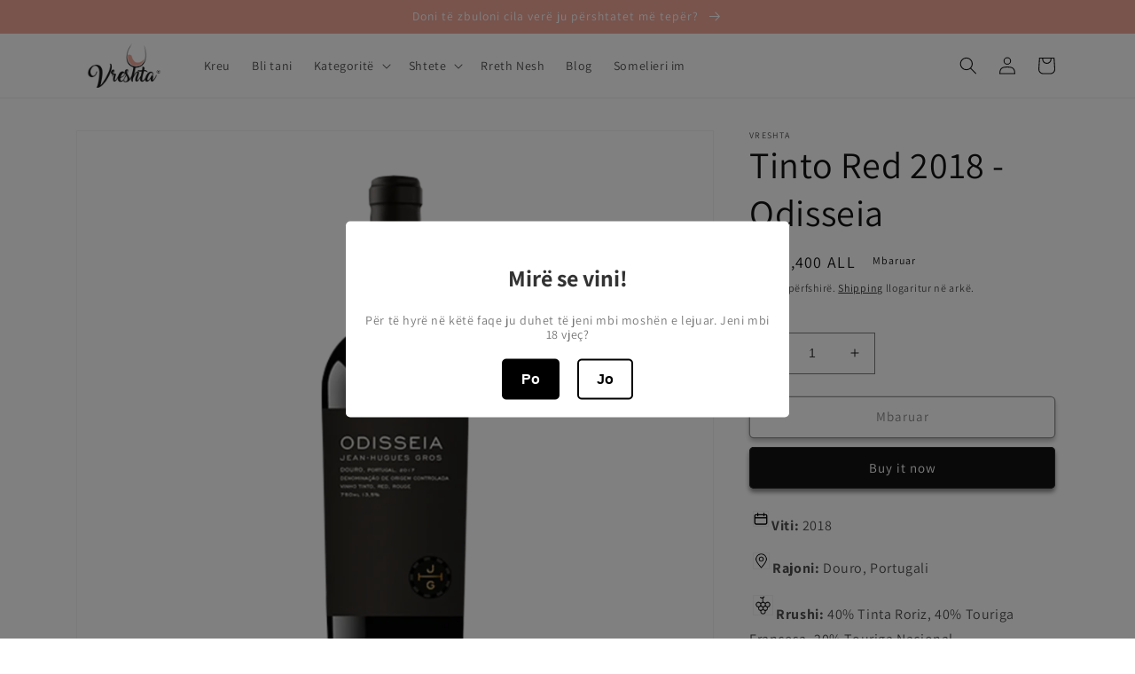

--- FILE ---
content_type: text/html; charset=utf-8
request_url: https://vreshta.al/products/little-tinto-red-2018-odisseia
body_size: 32653
content:








    
        
        
        
    

    
    
        
        
        
    

    
    
        
        
        
    

    
    
        
        
        
    




<!doctype html>
<html class="no-js" lang="en">
  <head>
    <link href="//vreshta.al/cdn/shop/t/7/assets/tiny.content.min.css?v=1368" rel="stylesheet" type="text/css" media="all" />
    <meta charset="utf-8">
    <meta http-equiv="X-UA-Compatible" content="IE=edge">
    <meta name="viewport" content="width=device-width,initial-scale=1">
    <meta name="theme-color" content="">
    <link rel="canonical" href="https://vreshta.al/products/little-tinto-red-2018-odisseia">
    <link rel="preconnect" href="https://cdn.shopify.com" crossorigin><link rel="icon" type="image/png" href="//vreshta.al/cdn/shop/files/My_Post_25_f875d223-5ecb-4e0b-b941-eb347461eb39.png?crop=center&height=32&v=1630588728&width=32"><link rel="preconnect" href="https://fonts.shopifycdn.com" crossorigin><title>
      Tinto Red 2018 - Odisseia
 &ndash; Vreshta</title>

    
      <meta name="description" content="  Viti: 2018   Rajoni: Douro, Portugali   Rrushi: 40% Tinta Roriz, 40% Touriga Francesa, 20% Touriga Nacional   Volumi i alkolit: 14%   Temperatura e servires: 16 - 18°C      Çmimet: Robert Parker - 89/100.    Çiftimi i ushqimit: Kjo verë është përfekte për të shoqëruar me mishin e kuq, viçin e pjekur dhe mishin në zga">
    

    

<meta property="og:site_name" content="Vreshta">
<meta property="og:url" content="https://vreshta.al/products/little-tinto-red-2018-odisseia">
<meta property="og:title" content="Tinto Red 2018 - Odisseia">
<meta property="og:type" content="product">
<meta property="og:description" content="  Viti: 2018   Rajoni: Douro, Portugali   Rrushi: 40% Tinta Roriz, 40% Touriga Francesa, 20% Touriga Nacional   Volumi i alkolit: 14%   Temperatura e servires: 16 - 18°C      Çmimet: Robert Parker - 89/100.    Çiftimi i ushqimit: Kjo verë është përfekte për të shoqëruar me mishin e kuq, viçin e pjekur dhe mishin në zga"><meta property="og:image" content="http://vreshta.al/cdn/shop/products/52.png?v=1663928586">
  <meta property="og:image:secure_url" content="https://vreshta.al/cdn/shop/products/52.png?v=1663928586">
  <meta property="og:image:width" content="1080">
  <meta property="og:image:height" content="1080"><meta property="og:price:amount" content="2,400">
  <meta property="og:price:currency" content="ALL"><meta name="twitter:card" content="summary_large_image">
<meta name="twitter:title" content="Tinto Red 2018 - Odisseia">
<meta name="twitter:description" content="  Viti: 2018   Rajoni: Douro, Portugali   Rrushi: 40% Tinta Roriz, 40% Touriga Francesa, 20% Touriga Nacional   Volumi i alkolit: 14%   Temperatura e servires: 16 - 18°C      Çmimet: Robert Parker - 89/100.    Çiftimi i ushqimit: Kjo verë është përfekte për të shoqëruar me mishin e kuq, viçin e pjekur dhe mishin në zga">


    <script src="//vreshta.al/cdn/shop/t/7/assets/global.js?v=149496944046504657681663854358" defer="defer"></script>
    <script>window.performance && window.performance.mark && window.performance.mark('shopify.content_for_header.start');</script><meta name="facebook-domain-verification" content="jvyymgx7fn16xye4p2vtojvg9o39kq">
<meta name="google-site-verification" content="1H9E2x4k-a8PezVEydT4BqV-ATdITgANffFYMw8BxcA">
<meta name="google-site-verification" content="9YsNExgD6mT7ZMyNGDpU4oIN5580_71_mAxOuWZDNgs">
<meta id="shopify-digital-wallet" name="shopify-digital-wallet" content="/51235324088/digital_wallets/dialog">
<link rel="alternate" type="application/json+oembed" href="https://vreshta.al/products/little-tinto-red-2018-odisseia.oembed">
<script async="async" src="/checkouts/internal/preloads.js?locale=en-AL"></script>
<script id="shopify-features" type="application/json">{"accessToken":"3aec9dfe5cd2bb703674921b5a76fd6d","betas":["rich-media-storefront-analytics"],"domain":"vreshta.al","predictiveSearch":true,"shopId":51235324088,"locale":"en"}</script>
<script>var Shopify = Shopify || {};
Shopify.shop = "vreshta.myshopify.com";
Shopify.locale = "en";
Shopify.currency = {"active":"ALL","rate":"1.0"};
Shopify.country = "AL";
Shopify.theme = {"name":"Updated copy of Dawn","id":131497623736,"schema_name":"Dawn","schema_version":"7.0.1","theme_store_id":887,"role":"main"};
Shopify.theme.handle = "null";
Shopify.theme.style = {"id":null,"handle":null};
Shopify.cdnHost = "vreshta.al/cdn";
Shopify.routes = Shopify.routes || {};
Shopify.routes.root = "/";</script>
<script type="module">!function(o){(o.Shopify=o.Shopify||{}).modules=!0}(window);</script>
<script>!function(o){function n(){var o=[];function n(){o.push(Array.prototype.slice.apply(arguments))}return n.q=o,n}var t=o.Shopify=o.Shopify||{};t.loadFeatures=n(),t.autoloadFeatures=n()}(window);</script>
<script id="shop-js-analytics" type="application/json">{"pageType":"product"}</script>
<script defer="defer" async type="module" src="//vreshta.al/cdn/shopifycloud/shop-js/modules/v2/client.init-shop-cart-sync_BdyHc3Nr.en.esm.js"></script>
<script defer="defer" async type="module" src="//vreshta.al/cdn/shopifycloud/shop-js/modules/v2/chunk.common_Daul8nwZ.esm.js"></script>
<script type="module">
  await import("//vreshta.al/cdn/shopifycloud/shop-js/modules/v2/client.init-shop-cart-sync_BdyHc3Nr.en.esm.js");
await import("//vreshta.al/cdn/shopifycloud/shop-js/modules/v2/chunk.common_Daul8nwZ.esm.js");

  window.Shopify.SignInWithShop?.initShopCartSync?.({"fedCMEnabled":true,"windoidEnabled":true});

</script>
<script>(function() {
  var isLoaded = false;
  function asyncLoad() {
    if (isLoaded) return;
    isLoaded = true;
    var urls = ["https:\/\/cdn.shopify.com\/s\/files\/1\/0457\/2220\/6365\/files\/pushdaddy_v60_test.js?shop=vreshta.myshopify.com","https:\/\/cdn.shopify.com\/s\/files\/1\/0683\/1371\/0892\/files\/splmn-shopify-prod-August-31.min.js?v=1693985059\u0026shop=vreshta.myshopify.com","https:\/\/age-verification.hulkapps.com\/hulk_age_verifier.js?shop=vreshta.myshopify.com","\/\/www.powr.io\/powr.js?powr-token=vreshta.myshopify.com\u0026external-type=shopify\u0026shop=vreshta.myshopify.com","https:\/\/quiz.prehook.com\/ph-script.js?shop=vreshta.myshopify.com","https:\/\/static.klaviyo.com\/onsite\/js\/klaviyo.js?company_id=R6pgwC\u0026shop=vreshta.myshopify.com","https:\/\/admin.shopaform.com\/js\/shopaform-embed.js?shop=vreshta.myshopify.com","https:\/\/static.klaviyo.com\/onsite\/js\/klaviyo.js?company_id=TGAZT3\u0026shop=vreshta.myshopify.com","https:\/\/static.klaviyo.com\/onsite\/js\/klaviyo.js?company_id=TGAZT3\u0026shop=vreshta.myshopify.com","https:\/\/instafeed.nfcube.com\/cdn\/f0cac11c566b2eec1f9d0d5e3c0824df.js?shop=vreshta.myshopify.com","https:\/\/quizify.arhamcommerce.com\/js\/shortcode.js?shop=vreshta.myshopify.com","https:\/\/cdn.kilatechapps.com\/media\/countdown\/51235324088.min.js?shop=vreshta.myshopify.com","\/\/www.powr.io\/powr.js?powr-token=vreshta.myshopify.com\u0026external-type=shopify\u0026shop=vreshta.myshopify.com","https:\/\/admin.revenuehunt.com\/embed.js?shop=vreshta.myshopify.com","\/\/cdn.shopify.com\/proxy\/bc299021a066d022247527036ed7e42c8f64fbfd72ac428f3e4b29e51f4a384e\/bucket.useifsapp.com\/theme-files-min\/js\/ifs-script-tag-min.js?v=2\u0026shop=vreshta.myshopify.com\u0026sp-cache-control=cHVibGljLCBtYXgtYWdlPTkwMA"];
    for (var i = 0; i < urls.length; i++) {
      var s = document.createElement('script');
      s.type = 'text/javascript';
      s.async = true;
      s.src = urls[i];
      var x = document.getElementsByTagName('script')[0];
      x.parentNode.insertBefore(s, x);
    }
  };
  if(window.attachEvent) {
    window.attachEvent('onload', asyncLoad);
  } else {
    window.addEventListener('load', asyncLoad, false);
  }
})();</script>
<script id="__st">var __st={"a":51235324088,"offset":3600,"reqid":"794bfd2a-ed28-4c79-ba19-332295ba5d7b-1769013988","pageurl":"vreshta.al\/products\/little-tinto-red-2018-odisseia","u":"38ad9490ec9c","p":"product","rtyp":"product","rid":6537302376632};</script>
<script>window.ShopifyPaypalV4VisibilityTracking = true;</script>
<script id="form-persister">!function(){'use strict';const t='contact',e='new_comment',n=[[t,t],['blogs',e],['comments',e],[t,'customer']],o='password',r='form_key',c=['recaptcha-v3-token','g-recaptcha-response','h-captcha-response',o],s=()=>{try{return window.sessionStorage}catch{return}},i='__shopify_v',u=t=>t.elements[r],a=function(){const t=[...n].map((([t,e])=>`form[action*='/${t}']:not([data-nocaptcha='true']) input[name='form_type'][value='${e}']`)).join(',');var e;return e=t,()=>e?[...document.querySelectorAll(e)].map((t=>t.form)):[]}();function m(t){const e=u(t);a().includes(t)&&(!e||!e.value)&&function(t){try{if(!s())return;!function(t){const e=s();if(!e)return;const n=u(t);if(!n)return;const o=n.value;o&&e.removeItem(o)}(t);const e=Array.from(Array(32),(()=>Math.random().toString(36)[2])).join('');!function(t,e){u(t)||t.append(Object.assign(document.createElement('input'),{type:'hidden',name:r})),t.elements[r].value=e}(t,e),function(t,e){const n=s();if(!n)return;const r=[...t.querySelectorAll(`input[type='${o}']`)].map((({name:t})=>t)),u=[...c,...r],a={};for(const[o,c]of new FormData(t).entries())u.includes(o)||(a[o]=c);n.setItem(e,JSON.stringify({[i]:1,action:t.action,data:a}))}(t,e)}catch(e){console.error('failed to persist form',e)}}(t)}const f=t=>{if('true'===t.dataset.persistBound)return;const e=function(t,e){const n=function(t){return'function'==typeof t.submit?t.submit:HTMLFormElement.prototype.submit}(t).bind(t);return function(){let t;return()=>{t||(t=!0,(()=>{try{e(),n()}catch(t){(t=>{console.error('form submit failed',t)})(t)}})(),setTimeout((()=>t=!1),250))}}()}(t,(()=>{m(t)}));!function(t,e){if('function'==typeof t.submit&&'function'==typeof e)try{t.submit=e}catch{}}(t,e),t.addEventListener('submit',(t=>{t.preventDefault(),e()})),t.dataset.persistBound='true'};!function(){function t(t){const e=(t=>{const e=t.target;return e instanceof HTMLFormElement?e:e&&e.form})(t);e&&m(e)}document.addEventListener('submit',t),document.addEventListener('DOMContentLoaded',(()=>{const e=a();for(const t of e)f(t);var n;n=document.body,new window.MutationObserver((t=>{for(const e of t)if('childList'===e.type&&e.addedNodes.length)for(const t of e.addedNodes)1===t.nodeType&&'FORM'===t.tagName&&a().includes(t)&&f(t)})).observe(n,{childList:!0,subtree:!0,attributes:!1}),document.removeEventListener('submit',t)}))}()}();</script>
<script integrity="sha256-4kQ18oKyAcykRKYeNunJcIwy7WH5gtpwJnB7kiuLZ1E=" data-source-attribution="shopify.loadfeatures" defer="defer" src="//vreshta.al/cdn/shopifycloud/storefront/assets/storefront/load_feature-a0a9edcb.js" crossorigin="anonymous"></script>
<script data-source-attribution="shopify.dynamic_checkout.dynamic.init">var Shopify=Shopify||{};Shopify.PaymentButton=Shopify.PaymentButton||{isStorefrontPortableWallets:!0,init:function(){window.Shopify.PaymentButton.init=function(){};var t=document.createElement("script");t.src="https://vreshta.al/cdn/shopifycloud/portable-wallets/latest/portable-wallets.en.js",t.type="module",document.head.appendChild(t)}};
</script>
<script data-source-attribution="shopify.dynamic_checkout.buyer_consent">
  function portableWalletsHideBuyerConsent(e){var t=document.getElementById("shopify-buyer-consent"),n=document.getElementById("shopify-subscription-policy-button");t&&n&&(t.classList.add("hidden"),t.setAttribute("aria-hidden","true"),n.removeEventListener("click",e))}function portableWalletsShowBuyerConsent(e){var t=document.getElementById("shopify-buyer-consent"),n=document.getElementById("shopify-subscription-policy-button");t&&n&&(t.classList.remove("hidden"),t.removeAttribute("aria-hidden"),n.addEventListener("click",e))}window.Shopify?.PaymentButton&&(window.Shopify.PaymentButton.hideBuyerConsent=portableWalletsHideBuyerConsent,window.Shopify.PaymentButton.showBuyerConsent=portableWalletsShowBuyerConsent);
</script>
<script data-source-attribution="shopify.dynamic_checkout.cart.bootstrap">document.addEventListener("DOMContentLoaded",(function(){function t(){return document.querySelector("shopify-accelerated-checkout-cart, shopify-accelerated-checkout")}if(t())Shopify.PaymentButton.init();else{new MutationObserver((function(e,n){t()&&(Shopify.PaymentButton.init(),n.disconnect())})).observe(document.body,{childList:!0,subtree:!0})}}));
</script>
<link id="shopify-accelerated-checkout-styles" rel="stylesheet" media="screen" href="https://vreshta.al/cdn/shopifycloud/portable-wallets/latest/accelerated-checkout-backwards-compat.css" crossorigin="anonymous">
<style id="shopify-accelerated-checkout-cart">
        #shopify-buyer-consent {
  margin-top: 1em;
  display: inline-block;
  width: 100%;
}

#shopify-buyer-consent.hidden {
  display: none;
}

#shopify-subscription-policy-button {
  background: none;
  border: none;
  padding: 0;
  text-decoration: underline;
  font-size: inherit;
  cursor: pointer;
}

#shopify-subscription-policy-button::before {
  box-shadow: none;
}

      </style>
<script id="sections-script" data-sections="header,footer" defer="defer" src="//vreshta.al/cdn/shop/t/7/compiled_assets/scripts.js?v=1368"></script>
<script>window.performance && window.performance.mark && window.performance.mark('shopify.content_for_header.end');</script>


    <style data-shopify>
            @font-face {
  font-family: Assistant;
  font-weight: 400;
  font-style: normal;
  font-display: swap;
  src: url("//vreshta.al/cdn/fonts/assistant/assistant_n4.9120912a469cad1cc292572851508ca49d12e768.woff2") format("woff2"),
       url("//vreshta.al/cdn/fonts/assistant/assistant_n4.6e9875ce64e0fefcd3f4446b7ec9036b3ddd2985.woff") format("woff");
}

            @font-face {
  font-family: Assistant;
  font-weight: 700;
  font-style: normal;
  font-display: swap;
  src: url("//vreshta.al/cdn/fonts/assistant/assistant_n7.bf44452348ec8b8efa3aa3068825305886b1c83c.woff2") format("woff2"),
       url("//vreshta.al/cdn/fonts/assistant/assistant_n7.0c887fee83f6b3bda822f1150b912c72da0f7b64.woff") format("woff");
}

            
            
            @font-face {
  font-family: Assistant;
  font-weight: 400;
  font-style: normal;
  font-display: swap;
  src: url("//vreshta.al/cdn/fonts/assistant/assistant_n4.9120912a469cad1cc292572851508ca49d12e768.woff2") format("woff2"),
       url("//vreshta.al/cdn/fonts/assistant/assistant_n4.6e9875ce64e0fefcd3f4446b7ec9036b3ddd2985.woff") format("woff");
}


            :root {
              --font-body-family: Assistant, sans-serif;
              --font-body-style: normal;
              --font-body-weight: 400;
              --font-body-weight-bold: 700;

              --font-heading-family: Assistant, sans-serif;
              --font-heading-style: normal;
              --font-heading-weight: 400;

              --font-body-scale: 1.0;
              --font-heading-scale: 1.05;

              --color-base-text: 18, 18, 18;
              --color-shadow: 18, 18, 18;
              --color-base-background-1: 255, 255, 255;
              --color-base-background-2: 255, 255, 255;
              --color-base-solid-button-labels: 255, 255, 255;
              --color-base-outline-button-labels: 18, 18, 18;
              --color-base-accent-1: 18, 18, 18;
              --color-base-accent-2: 238, 166, 152;
              --payment-terms-background-color: #ffffff;

              --gradient-base-background-1: #ffffff;
              --gradient-base-background-2: #ffffff;
              --gradient-base-accent-1: #121212;
              --gradient-base-accent-2: #eea698;

              --media-padding: px;
              --media-border-opacity: 0.05;
              --media-border-width: 1px;
              --media-radius: 0px;
              --media-shadow-opacity: 0.0;
              --media-shadow-horizontal-offset: 0px;
              --media-shadow-vertical-offset: 4px;
              --media-shadow-blur-radius: 5px;
              --media-shadow-visible: 0;

              --page-width: 120rem;
              --page-width-margin: 0rem;

              --product-card-image-padding: 0.0rem;
              --product-card-corner-radius: 0.0rem;
              --product-card-text-alignment: left;
              --product-card-border-width: 0.0rem;
              --product-card-border-opacity: 0.1;
              --product-card-shadow-opacity: 0.0;
              --product-card-shadow-visible: 0;
              --product-card-shadow-horizontal-offset: 0.0rem;
              --product-card-shadow-vertical-offset: 0.4rem;
              --product-card-shadow-blur-radius: 0.5rem;

              --collection-card-image-padding: 0.0rem;
              --collection-card-corner-radius: 0.0rem;
              --collection-card-text-alignment: left;
              --collection-card-border-width: 0.0rem;
              --collection-card-border-opacity: 0.0;
              --collection-card-shadow-opacity: 0.1;
              --collection-card-shadow-visible: 1;
              --collection-card-shadow-horizontal-offset: 0.0rem;
              --collection-card-shadow-vertical-offset: 0.0rem;
              --collection-card-shadow-blur-radius: 0.0rem;

              --blog-card-image-padding: 0.0rem;
              --blog-card-corner-radius: 0.0rem;
              --blog-card-text-alignment: left;
              --blog-card-border-width: 0.0rem;
              --blog-card-border-opacity: 0.0;
              --blog-card-shadow-opacity: 0.1;
              --blog-card-shadow-visible: 1;
              --blog-card-shadow-horizontal-offset: 0.0rem;
              --blog-card-shadow-vertical-offset: 0.0rem;
              --blog-card-shadow-blur-radius: 0.0rem;

              --badge-corner-radius: 4.0rem;

              --popup-border-width: 1px;
              --popup-border-opacity: 0.1;
              --popup-corner-radius: 0px;
              --popup-shadow-opacity: 0.0;
              --popup-shadow-horizontal-offset: 0px;
              --popup-shadow-vertical-offset: 4px;
              --popup-shadow-blur-radius: 5px;

              --drawer-border-width: 1px;
              --drawer-border-opacity: 0.1;
              --drawer-shadow-opacity: 0.0;
              --drawer-shadow-horizontal-offset: 0px;
              --drawer-shadow-vertical-offset: 4px;
              --drawer-shadow-blur-radius: 5px;

              --spacing-sections-desktop: 0px;
              --spacing-sections-mobile: 0px;

              --grid-desktop-vertical-spacing: 8px;
              --grid-desktop-horizontal-spacing: 8px;
              --grid-mobile-vertical-spacing: 4px;
              --grid-mobile-horizontal-spacing: 4px;

              --text-boxes-border-opacity: 0.1;
              --text-boxes-border-width: 0px;
              --text-boxes-radius: 0px;
              --text-boxes-shadow-opacity: 0.0;
              --text-boxes-shadow-visible: 0;
              --text-boxes-shadow-horizontal-offset: 0px;
              --text-boxes-shadow-vertical-offset: 4px;
              --text-boxes-shadow-blur-radius: 5px;

              --buttons-radius: 4px;
              --buttons-radius-outset: 5px;
              --buttons-border-width: 1px;
              --buttons-border-opacity: 0.9;
              --buttons-shadow-opacity: 0.5;
              --buttons-shadow-visible: 1;
              --buttons-shadow-horizontal-offset: 0px;
              --buttons-shadow-vertical-offset: 4px;
              --buttons-shadow-blur-radius: 5px;
              --buttons-border-offset: 0.3px;

              --inputs-radius: 0px;
              --inputs-border-width: 1px;
              --inputs-border-opacity: 0.55;
              --inputs-shadow-opacity: 0.0;
              --inputs-shadow-horizontal-offset: 0px;
              --inputs-margin-offset: 0px;
              --inputs-shadow-vertical-offset: 4px;
              --inputs-shadow-blur-radius: 5px;
              --inputs-radius-outset: 0px;

              --variant-pills-radius: 40px;
              --variant-pills-border-width: 1px;
              --variant-pills-border-opacity: 0.55;
              --variant-pills-shadow-opacity: 0.0;
              --variant-pills-shadow-horizontal-offset: 0px;
              --variant-pills-shadow-vertical-offset: 4px;
              --variant-pills-shadow-blur-radius: 5px;
            }

            *,
            *::before,
            *::after {
              box-sizing: inherit;
            }

            html {
              box-sizing: border-box;
              font-size: calc(var(--font-body-scale) * 62.5%);
              height: 100%;
            }

            body {
              display: grid;
              grid-template-rows: auto auto 1fr auto;
              grid-template-columns: 100%;
              min-height: 100%;
              margin: 0;
              font-size: 1.5rem;
              letter-spacing: 0.06rem;
              line-height: calc(1 + 0.8 / var(--font-body-scale));
              font-family: var(--font-body-family);
              font-style: var(--font-body-style);
              font-weight: var(--font-body-weight);
            }

            @media screen and (min-width: 750px) {
              body {
                font-size: 1.6rem;
              }
            }
    </style>

    <link href="//vreshta.al/cdn/shop/t/7/assets/base.css?v=88290808517547527771664896524" rel="stylesheet" type="text/css" media="all" />
<link rel="preload" as="font" href="//vreshta.al/cdn/fonts/assistant/assistant_n4.9120912a469cad1cc292572851508ca49d12e768.woff2" type="font/woff2" crossorigin><link rel="preload" as="font" href="//vreshta.al/cdn/fonts/assistant/assistant_n4.9120912a469cad1cc292572851508ca49d12e768.woff2" type="font/woff2" crossorigin><link
        rel="stylesheet"
        href="//vreshta.al/cdn/shop/t/7/assets/component-predictive-search.css?v=83512081251802922551663854358"
        media="print"
        onload="this.media='all'"
      ><script>
      document.documentElement.className = document.documentElement.className.replace('no-js', 'js');
      if (Shopify.designMode) {
        document.documentElement.classList.add('shopify-design-mode');
      }
    </script>
  <link href="https://monorail-edge.shopifysvc.com" rel="dns-prefetch">
<script>(function(){if ("sendBeacon" in navigator && "performance" in window) {try {var session_token_from_headers = performance.getEntriesByType('navigation')[0].serverTiming.find(x => x.name == '_s').description;} catch {var session_token_from_headers = undefined;}var session_cookie_matches = document.cookie.match(/_shopify_s=([^;]*)/);var session_token_from_cookie = session_cookie_matches && session_cookie_matches.length === 2 ? session_cookie_matches[1] : "";var session_token = session_token_from_headers || session_token_from_cookie || "";function handle_abandonment_event(e) {var entries = performance.getEntries().filter(function(entry) {return /monorail-edge.shopifysvc.com/.test(entry.name);});if (!window.abandonment_tracked && entries.length === 0) {window.abandonment_tracked = true;var currentMs = Date.now();var navigation_start = performance.timing.navigationStart;var payload = {shop_id: 51235324088,url: window.location.href,navigation_start,duration: currentMs - navigation_start,session_token,page_type: "product"};window.navigator.sendBeacon("https://monorail-edge.shopifysvc.com/v1/produce", JSON.stringify({schema_id: "online_store_buyer_site_abandonment/1.1",payload: payload,metadata: {event_created_at_ms: currentMs,event_sent_at_ms: currentMs}}));}}window.addEventListener('pagehide', handle_abandonment_event);}}());</script>
<script id="web-pixels-manager-setup">(function e(e,d,r,n,o){if(void 0===o&&(o={}),!Boolean(null===(a=null===(i=window.Shopify)||void 0===i?void 0:i.analytics)||void 0===a?void 0:a.replayQueue)){var i,a;window.Shopify=window.Shopify||{};var t=window.Shopify;t.analytics=t.analytics||{};var s=t.analytics;s.replayQueue=[],s.publish=function(e,d,r){return s.replayQueue.push([e,d,r]),!0};try{self.performance.mark("wpm:start")}catch(e){}var l=function(){var e={modern:/Edge?\/(1{2}[4-9]|1[2-9]\d|[2-9]\d{2}|\d{4,})\.\d+(\.\d+|)|Firefox\/(1{2}[4-9]|1[2-9]\d|[2-9]\d{2}|\d{4,})\.\d+(\.\d+|)|Chrom(ium|e)\/(9{2}|\d{3,})\.\d+(\.\d+|)|(Maci|X1{2}).+ Version\/(15\.\d+|(1[6-9]|[2-9]\d|\d{3,})\.\d+)([,.]\d+|)( \(\w+\)|)( Mobile\/\w+|) Safari\/|Chrome.+OPR\/(9{2}|\d{3,})\.\d+\.\d+|(CPU[ +]OS|iPhone[ +]OS|CPU[ +]iPhone|CPU IPhone OS|CPU iPad OS)[ +]+(15[._]\d+|(1[6-9]|[2-9]\d|\d{3,})[._]\d+)([._]\d+|)|Android:?[ /-](13[3-9]|1[4-9]\d|[2-9]\d{2}|\d{4,})(\.\d+|)(\.\d+|)|Android.+Firefox\/(13[5-9]|1[4-9]\d|[2-9]\d{2}|\d{4,})\.\d+(\.\d+|)|Android.+Chrom(ium|e)\/(13[3-9]|1[4-9]\d|[2-9]\d{2}|\d{4,})\.\d+(\.\d+|)|SamsungBrowser\/([2-9]\d|\d{3,})\.\d+/,legacy:/Edge?\/(1[6-9]|[2-9]\d|\d{3,})\.\d+(\.\d+|)|Firefox\/(5[4-9]|[6-9]\d|\d{3,})\.\d+(\.\d+|)|Chrom(ium|e)\/(5[1-9]|[6-9]\d|\d{3,})\.\d+(\.\d+|)([\d.]+$|.*Safari\/(?![\d.]+ Edge\/[\d.]+$))|(Maci|X1{2}).+ Version\/(10\.\d+|(1[1-9]|[2-9]\d|\d{3,})\.\d+)([,.]\d+|)( \(\w+\)|)( Mobile\/\w+|) Safari\/|Chrome.+OPR\/(3[89]|[4-9]\d|\d{3,})\.\d+\.\d+|(CPU[ +]OS|iPhone[ +]OS|CPU[ +]iPhone|CPU IPhone OS|CPU iPad OS)[ +]+(10[._]\d+|(1[1-9]|[2-9]\d|\d{3,})[._]\d+)([._]\d+|)|Android:?[ /-](13[3-9]|1[4-9]\d|[2-9]\d{2}|\d{4,})(\.\d+|)(\.\d+|)|Mobile Safari.+OPR\/([89]\d|\d{3,})\.\d+\.\d+|Android.+Firefox\/(13[5-9]|1[4-9]\d|[2-9]\d{2}|\d{4,})\.\d+(\.\d+|)|Android.+Chrom(ium|e)\/(13[3-9]|1[4-9]\d|[2-9]\d{2}|\d{4,})\.\d+(\.\d+|)|Android.+(UC? ?Browser|UCWEB|U3)[ /]?(15\.([5-9]|\d{2,})|(1[6-9]|[2-9]\d|\d{3,})\.\d+)\.\d+|SamsungBrowser\/(5\.\d+|([6-9]|\d{2,})\.\d+)|Android.+MQ{2}Browser\/(14(\.(9|\d{2,})|)|(1[5-9]|[2-9]\d|\d{3,})(\.\d+|))(\.\d+|)|K[Aa][Ii]OS\/(3\.\d+|([4-9]|\d{2,})\.\d+)(\.\d+|)/},d=e.modern,r=e.legacy,n=navigator.userAgent;return n.match(d)?"modern":n.match(r)?"legacy":"unknown"}(),u="modern"===l?"modern":"legacy",c=(null!=n?n:{modern:"",legacy:""})[u],f=function(e){return[e.baseUrl,"/wpm","/b",e.hashVersion,"modern"===e.buildTarget?"m":"l",".js"].join("")}({baseUrl:d,hashVersion:r,buildTarget:u}),m=function(e){var d=e.version,r=e.bundleTarget,n=e.surface,o=e.pageUrl,i=e.monorailEndpoint;return{emit:function(e){var a=e.status,t=e.errorMsg,s=(new Date).getTime(),l=JSON.stringify({metadata:{event_sent_at_ms:s},events:[{schema_id:"web_pixels_manager_load/3.1",payload:{version:d,bundle_target:r,page_url:o,status:a,surface:n,error_msg:t},metadata:{event_created_at_ms:s}}]});if(!i)return console&&console.warn&&console.warn("[Web Pixels Manager] No Monorail endpoint provided, skipping logging."),!1;try{return self.navigator.sendBeacon.bind(self.navigator)(i,l)}catch(e){}var u=new XMLHttpRequest;try{return u.open("POST",i,!0),u.setRequestHeader("Content-Type","text/plain"),u.send(l),!0}catch(e){return console&&console.warn&&console.warn("[Web Pixels Manager] Got an unhandled error while logging to Monorail."),!1}}}}({version:r,bundleTarget:l,surface:e.surface,pageUrl:self.location.href,monorailEndpoint:e.monorailEndpoint});try{o.browserTarget=l,function(e){var d=e.src,r=e.async,n=void 0===r||r,o=e.onload,i=e.onerror,a=e.sri,t=e.scriptDataAttributes,s=void 0===t?{}:t,l=document.createElement("script"),u=document.querySelector("head"),c=document.querySelector("body");if(l.async=n,l.src=d,a&&(l.integrity=a,l.crossOrigin="anonymous"),s)for(var f in s)if(Object.prototype.hasOwnProperty.call(s,f))try{l.dataset[f]=s[f]}catch(e){}if(o&&l.addEventListener("load",o),i&&l.addEventListener("error",i),u)u.appendChild(l);else{if(!c)throw new Error("Did not find a head or body element to append the script");c.appendChild(l)}}({src:f,async:!0,onload:function(){if(!function(){var e,d;return Boolean(null===(d=null===(e=window.Shopify)||void 0===e?void 0:e.analytics)||void 0===d?void 0:d.initialized)}()){var d=window.webPixelsManager.init(e)||void 0;if(d){var r=window.Shopify.analytics;r.replayQueue.forEach((function(e){var r=e[0],n=e[1],o=e[2];d.publishCustomEvent(r,n,o)})),r.replayQueue=[],r.publish=d.publishCustomEvent,r.visitor=d.visitor,r.initialized=!0}}},onerror:function(){return m.emit({status:"failed",errorMsg:"".concat(f," has failed to load")})},sri:function(e){var d=/^sha384-[A-Za-z0-9+/=]+$/;return"string"==typeof e&&d.test(e)}(c)?c:"",scriptDataAttributes:o}),m.emit({status:"loading"})}catch(e){m.emit({status:"failed",errorMsg:(null==e?void 0:e.message)||"Unknown error"})}}})({shopId: 51235324088,storefrontBaseUrl: "https://vreshta.al",extensionsBaseUrl: "https://extensions.shopifycdn.com/cdn/shopifycloud/web-pixels-manager",monorailEndpoint: "https://monorail-edge.shopifysvc.com/unstable/produce_batch",surface: "storefront-renderer",enabledBetaFlags: ["2dca8a86"],webPixelsConfigList: [{"id":"705298616","configuration":"{\"config\":\"{\\\"pixel_id\\\":\\\"GT-MQRTLN8\\\",\\\"gtag_events\\\":[{\\\"type\\\":\\\"purchase\\\",\\\"action_label\\\":\\\"MC-X6BW420EN5\\\"},{\\\"type\\\":\\\"page_view\\\",\\\"action_label\\\":\\\"MC-X6BW420EN5\\\"},{\\\"type\\\":\\\"view_item\\\",\\\"action_label\\\":\\\"MC-X6BW420EN5\\\"}],\\\"enable_monitoring_mode\\\":false}\"}","eventPayloadVersion":"v1","runtimeContext":"OPEN","scriptVersion":"b2a88bafab3e21179ed38636efcd8a93","type":"APP","apiClientId":1780363,"privacyPurposes":[],"dataSharingAdjustments":{"protectedCustomerApprovalScopes":["read_customer_address","read_customer_email","read_customer_name","read_customer_personal_data","read_customer_phone"]}},{"id":"351600824","configuration":"{\"pixel_id\":\"208946194330244\",\"pixel_type\":\"facebook_pixel\",\"metaapp_system_user_token\":\"-\"}","eventPayloadVersion":"v1","runtimeContext":"OPEN","scriptVersion":"ca16bc87fe92b6042fbaa3acc2fbdaa6","type":"APP","apiClientId":2329312,"privacyPurposes":["ANALYTICS","MARKETING","SALE_OF_DATA"],"dataSharingAdjustments":{"protectedCustomerApprovalScopes":["read_customer_address","read_customer_email","read_customer_name","read_customer_personal_data","read_customer_phone"]}},{"id":"26280120","configuration":"{\"shop\":\"vreshta.myshopify.com\"}","eventPayloadVersion":"v1","runtimeContext":"STRICT","scriptVersion":"40b69eda53a141631f8c59b4561b1f17","type":"APP","apiClientId":32974536705,"privacyPurposes":["ANALYTICS","MARKETING","SALE_OF_DATA"],"dataSharingAdjustments":{"protectedCustomerApprovalScopes":["read_customer_personal_data"]}},{"id":"98402488","eventPayloadVersion":"v1","runtimeContext":"LAX","scriptVersion":"1","type":"CUSTOM","privacyPurposes":["ANALYTICS"],"name":"Google Analytics tag (migrated)"},{"id":"shopify-app-pixel","configuration":"{}","eventPayloadVersion":"v1","runtimeContext":"STRICT","scriptVersion":"0450","apiClientId":"shopify-pixel","type":"APP","privacyPurposes":["ANALYTICS","MARKETING"]},{"id":"shopify-custom-pixel","eventPayloadVersion":"v1","runtimeContext":"LAX","scriptVersion":"0450","apiClientId":"shopify-pixel","type":"CUSTOM","privacyPurposes":["ANALYTICS","MARKETING"]}],isMerchantRequest: false,initData: {"shop":{"name":"Vreshta","paymentSettings":{"currencyCode":"ALL"},"myshopifyDomain":"vreshta.myshopify.com","countryCode":"AL","storefrontUrl":"https:\/\/vreshta.al"},"customer":null,"cart":null,"checkout":null,"productVariants":[{"price":{"amount":2400.0,"currencyCode":"ALL"},"product":{"title":"Tinto Red 2018 - Odisseia","vendor":"Vreshta","id":"6537302376632","untranslatedTitle":"Tinto Red 2018 - Odisseia","url":"\/products\/little-tinto-red-2018-odisseia","type":"wine"},"id":"39256566497464","image":{"src":"\/\/vreshta.al\/cdn\/shop\/products\/52.png?v=1663928586"},"sku":"24","title":"Default Title","untranslatedTitle":"Default Title"}],"purchasingCompany":null},},"https://vreshta.al/cdn","fcfee988w5aeb613cpc8e4bc33m6693e112",{"modern":"","legacy":""},{"shopId":"51235324088","storefrontBaseUrl":"https:\/\/vreshta.al","extensionBaseUrl":"https:\/\/extensions.shopifycdn.com\/cdn\/shopifycloud\/web-pixels-manager","surface":"storefront-renderer","enabledBetaFlags":"[\"2dca8a86\"]","isMerchantRequest":"false","hashVersion":"fcfee988w5aeb613cpc8e4bc33m6693e112","publish":"custom","events":"[[\"page_viewed\",{}],[\"product_viewed\",{\"productVariant\":{\"price\":{\"amount\":2400.0,\"currencyCode\":\"ALL\"},\"product\":{\"title\":\"Tinto Red 2018 - Odisseia\",\"vendor\":\"Vreshta\",\"id\":\"6537302376632\",\"untranslatedTitle\":\"Tinto Red 2018 - Odisseia\",\"url\":\"\/products\/little-tinto-red-2018-odisseia\",\"type\":\"wine\"},\"id\":\"39256566497464\",\"image\":{\"src\":\"\/\/vreshta.al\/cdn\/shop\/products\/52.png?v=1663928586\"},\"sku\":\"24\",\"title\":\"Default Title\",\"untranslatedTitle\":\"Default Title\"}}]]"});</script><script>
  window.ShopifyAnalytics = window.ShopifyAnalytics || {};
  window.ShopifyAnalytics.meta = window.ShopifyAnalytics.meta || {};
  window.ShopifyAnalytics.meta.currency = 'ALL';
  var meta = {"product":{"id":6537302376632,"gid":"gid:\/\/shopify\/Product\/6537302376632","vendor":"Vreshta","type":"wine","handle":"little-tinto-red-2018-odisseia","variants":[{"id":39256566497464,"price":240000,"name":"Tinto Red 2018 - Odisseia","public_title":null,"sku":"24"}],"remote":false},"page":{"pageType":"product","resourceType":"product","resourceId":6537302376632,"requestId":"794bfd2a-ed28-4c79-ba19-332295ba5d7b-1769013988"}};
  for (var attr in meta) {
    window.ShopifyAnalytics.meta[attr] = meta[attr];
  }
</script>
<script class="analytics">
  (function () {
    var customDocumentWrite = function(content) {
      var jquery = null;

      if (window.jQuery) {
        jquery = window.jQuery;
      } else if (window.Checkout && window.Checkout.$) {
        jquery = window.Checkout.$;
      }

      if (jquery) {
        jquery('body').append(content);
      }
    };

    var hasLoggedConversion = function(token) {
      if (token) {
        return document.cookie.indexOf('loggedConversion=' + token) !== -1;
      }
      return false;
    }

    var setCookieIfConversion = function(token) {
      if (token) {
        var twoMonthsFromNow = new Date(Date.now());
        twoMonthsFromNow.setMonth(twoMonthsFromNow.getMonth() + 2);

        document.cookie = 'loggedConversion=' + token + '; expires=' + twoMonthsFromNow;
      }
    }

    var trekkie = window.ShopifyAnalytics.lib = window.trekkie = window.trekkie || [];
    if (trekkie.integrations) {
      return;
    }
    trekkie.methods = [
      'identify',
      'page',
      'ready',
      'track',
      'trackForm',
      'trackLink'
    ];
    trekkie.factory = function(method) {
      return function() {
        var args = Array.prototype.slice.call(arguments);
        args.unshift(method);
        trekkie.push(args);
        return trekkie;
      };
    };
    for (var i = 0; i < trekkie.methods.length; i++) {
      var key = trekkie.methods[i];
      trekkie[key] = trekkie.factory(key);
    }
    trekkie.load = function(config) {
      trekkie.config = config || {};
      trekkie.config.initialDocumentCookie = document.cookie;
      var first = document.getElementsByTagName('script')[0];
      var script = document.createElement('script');
      script.type = 'text/javascript';
      script.onerror = function(e) {
        var scriptFallback = document.createElement('script');
        scriptFallback.type = 'text/javascript';
        scriptFallback.onerror = function(error) {
                var Monorail = {
      produce: function produce(monorailDomain, schemaId, payload) {
        var currentMs = new Date().getTime();
        var event = {
          schema_id: schemaId,
          payload: payload,
          metadata: {
            event_created_at_ms: currentMs,
            event_sent_at_ms: currentMs
          }
        };
        return Monorail.sendRequest("https://" + monorailDomain + "/v1/produce", JSON.stringify(event));
      },
      sendRequest: function sendRequest(endpointUrl, payload) {
        // Try the sendBeacon API
        if (window && window.navigator && typeof window.navigator.sendBeacon === 'function' && typeof window.Blob === 'function' && !Monorail.isIos12()) {
          var blobData = new window.Blob([payload], {
            type: 'text/plain'
          });

          if (window.navigator.sendBeacon(endpointUrl, blobData)) {
            return true;
          } // sendBeacon was not successful

        } // XHR beacon

        var xhr = new XMLHttpRequest();

        try {
          xhr.open('POST', endpointUrl);
          xhr.setRequestHeader('Content-Type', 'text/plain');
          xhr.send(payload);
        } catch (e) {
          console.log(e);
        }

        return false;
      },
      isIos12: function isIos12() {
        return window.navigator.userAgent.lastIndexOf('iPhone; CPU iPhone OS 12_') !== -1 || window.navigator.userAgent.lastIndexOf('iPad; CPU OS 12_') !== -1;
      }
    };
    Monorail.produce('monorail-edge.shopifysvc.com',
      'trekkie_storefront_load_errors/1.1',
      {shop_id: 51235324088,
      theme_id: 131497623736,
      app_name: "storefront",
      context_url: window.location.href,
      source_url: "//vreshta.al/cdn/s/trekkie.storefront.cd680fe47e6c39ca5d5df5f0a32d569bc48c0f27.min.js"});

        };
        scriptFallback.async = true;
        scriptFallback.src = '//vreshta.al/cdn/s/trekkie.storefront.cd680fe47e6c39ca5d5df5f0a32d569bc48c0f27.min.js';
        first.parentNode.insertBefore(scriptFallback, first);
      };
      script.async = true;
      script.src = '//vreshta.al/cdn/s/trekkie.storefront.cd680fe47e6c39ca5d5df5f0a32d569bc48c0f27.min.js';
      first.parentNode.insertBefore(script, first);
    };
    trekkie.load(
      {"Trekkie":{"appName":"storefront","development":false,"defaultAttributes":{"shopId":51235324088,"isMerchantRequest":null,"themeId":131497623736,"themeCityHash":"4626183890792042341","contentLanguage":"en","currency":"ALL","eventMetadataId":"b213539b-208d-4eb6-8dd8-696249bb97f8"},"isServerSideCookieWritingEnabled":true,"monorailRegion":"shop_domain","enabledBetaFlags":["65f19447"]},"Session Attribution":{},"S2S":{"facebookCapiEnabled":true,"source":"trekkie-storefront-renderer","apiClientId":580111}}
    );

    var loaded = false;
    trekkie.ready(function() {
      if (loaded) return;
      loaded = true;

      window.ShopifyAnalytics.lib = window.trekkie;

      var originalDocumentWrite = document.write;
      document.write = customDocumentWrite;
      try { window.ShopifyAnalytics.merchantGoogleAnalytics.call(this); } catch(error) {};
      document.write = originalDocumentWrite;

      window.ShopifyAnalytics.lib.page(null,{"pageType":"product","resourceType":"product","resourceId":6537302376632,"requestId":"794bfd2a-ed28-4c79-ba19-332295ba5d7b-1769013988","shopifyEmitted":true});

      var match = window.location.pathname.match(/checkouts\/(.+)\/(thank_you|post_purchase)/)
      var token = match? match[1]: undefined;
      if (!hasLoggedConversion(token)) {
        setCookieIfConversion(token);
        window.ShopifyAnalytics.lib.track("Viewed Product",{"currency":"ALL","variantId":39256566497464,"productId":6537302376632,"productGid":"gid:\/\/shopify\/Product\/6537302376632","name":"Tinto Red 2018 - Odisseia","price":"2400.00","sku":"24","brand":"Vreshta","variant":null,"category":"wine","nonInteraction":true,"remote":false},undefined,undefined,{"shopifyEmitted":true});
      window.ShopifyAnalytics.lib.track("monorail:\/\/trekkie_storefront_viewed_product\/1.1",{"currency":"ALL","variantId":39256566497464,"productId":6537302376632,"productGid":"gid:\/\/shopify\/Product\/6537302376632","name":"Tinto Red 2018 - Odisseia","price":"2400.00","sku":"24","brand":"Vreshta","variant":null,"category":"wine","nonInteraction":true,"remote":false,"referer":"https:\/\/vreshta.al\/products\/little-tinto-red-2018-odisseia"});
      }
    });


        var eventsListenerScript = document.createElement('script');
        eventsListenerScript.async = true;
        eventsListenerScript.src = "//vreshta.al/cdn/shopifycloud/storefront/assets/shop_events_listener-3da45d37.js";
        document.getElementsByTagName('head')[0].appendChild(eventsListenerScript);

})();</script>
  <script>
  if (!window.ga || (window.ga && typeof window.ga !== 'function')) {
    window.ga = function ga() {
      (window.ga.q = window.ga.q || []).push(arguments);
      if (window.Shopify && window.Shopify.analytics && typeof window.Shopify.analytics.publish === 'function') {
        window.Shopify.analytics.publish("ga_stub_called", {}, {sendTo: "google_osp_migration"});
      }
      console.error("Shopify's Google Analytics stub called with:", Array.from(arguments), "\nSee https://help.shopify.com/manual/promoting-marketing/pixels/pixel-migration#google for more information.");
    };
    if (window.Shopify && window.Shopify.analytics && typeof window.Shopify.analytics.publish === 'function') {
      window.Shopify.analytics.publish("ga_stub_initialized", {}, {sendTo: "google_osp_migration"});
    }
  }
</script>
<script
  defer
  src="https://vreshta.al/cdn/shopifycloud/perf-kit/shopify-perf-kit-3.0.4.min.js"
  data-application="storefront-renderer"
  data-shop-id="51235324088"
  data-render-region="gcp-us-central1"
  data-page-type="product"
  data-theme-instance-id="131497623736"
  data-theme-name="Dawn"
  data-theme-version="7.0.1"
  data-monorail-region="shop_domain"
  data-resource-timing-sampling-rate="10"
  data-shs="true"
  data-shs-beacon="true"
  data-shs-export-with-fetch="true"
  data-shs-logs-sample-rate="1"
  data-shs-beacon-endpoint="https://vreshta.al/api/collect"
></script>
</head>

  <body class="gradient">
    <a class="skip-to-content-link button visually-hidden" href="#MainContent">
      Kalo te përmbajtja
    </a><div id="shopify-section-announcement-bar" class="shopify-section"><div class="announcement-bar color-accent-2 gradient" role="region" aria-label="Njoftime" ><a href="/pages/pyetesori-i-shijes" class="announcement-bar__link link link--text focus-inset animate-arrow"><div class="page-width">
                <p class="announcement-bar__message center h5">
                  Doni të zbuloni cila verë ju përshtatet më tepër?
<svg viewBox="0 0 14 10" fill="none" aria-hidden="true" focusable="false" role="presentation" class="icon icon-arrow" xmlns="http://www.w3.org/2000/svg">
  <path fill-rule="evenodd" clip-rule="evenodd" d="M8.537.808a.5.5 0 01.817-.162l4 4a.5.5 0 010 .708l-4 4a.5.5 0 11-.708-.708L11.793 5.5H1a.5.5 0 010-1h10.793L8.646 1.354a.5.5 0 01-.109-.546z" fill="currentColor">
</svg>

</p>
              </div></a></div>
</div>
    <div id="shopify-section-header" class="shopify-section section-header"><link rel="stylesheet" href="//vreshta.al/cdn/shop/t/7/assets/component-list-menu.css?v=151968516119678728991663854358" media="print" onload="this.media='all'">
<link rel="stylesheet" href="//vreshta.al/cdn/shop/t/7/assets/component-search.css?v=96455689198851321781663854357" media="print" onload="this.media='all'">
<link rel="stylesheet" href="//vreshta.al/cdn/shop/t/7/assets/component-menu-drawer.css?v=182311192829367774911663854358" media="print" onload="this.media='all'">
<link rel="stylesheet" href="//vreshta.al/cdn/shop/t/7/assets/component-cart-notification.css?v=183358051719344305851663854357" media="print" onload="this.media='all'">
<link rel="stylesheet" href="//vreshta.al/cdn/shop/t/7/assets/component-cart-items.css?v=23917223812499722491663854359" media="print" onload="this.media='all'"><link rel="stylesheet" href="//vreshta.al/cdn/shop/t/7/assets/component-price.css?v=65402837579211014041663854357" media="print" onload="this.media='all'">
  <link rel="stylesheet" href="//vreshta.al/cdn/shop/t/7/assets/component-loading-overlay.css?v=167310470843593579841663854359" media="print" onload="this.media='all'"><noscript><link href="//vreshta.al/cdn/shop/t/7/assets/component-list-menu.css?v=151968516119678728991663854358" rel="stylesheet" type="text/css" media="all" /></noscript>
<noscript><link href="//vreshta.al/cdn/shop/t/7/assets/component-search.css?v=96455689198851321781663854357" rel="stylesheet" type="text/css" media="all" /></noscript>
<noscript><link href="//vreshta.al/cdn/shop/t/7/assets/component-menu-drawer.css?v=182311192829367774911663854358" rel="stylesheet" type="text/css" media="all" /></noscript>
<noscript><link href="//vreshta.al/cdn/shop/t/7/assets/component-cart-notification.css?v=183358051719344305851663854357" rel="stylesheet" type="text/css" media="all" /></noscript>
<noscript><link href="//vreshta.al/cdn/shop/t/7/assets/component-cart-items.css?v=23917223812499722491663854359" rel="stylesheet" type="text/css" media="all" /></noscript>

<style>
  header-drawer {
    justify-self: start;
    margin-left: -1.2rem;
  }

  .header__heading-logo {
    max-width: 100px;
  }

  @media screen and (min-width: 990px) {
    header-drawer {
      display: none;
    }
  }

  .menu-drawer-container {
    display: flex;
  }

  .list-menu {
    list-style: none;
    padding: 0;
    margin: 0;
  }

  .list-menu--inline {
    display: inline-flex;
    flex-wrap: wrap;
  }

  summary.list-menu__item {
    padding-right: 2.7rem;
  }

  .list-menu__item {
    display: flex;
    align-items: center;
    line-height: calc(1 + 0.3 / var(--font-body-scale));
  }

  .list-menu__item--link {
    text-decoration: none;
    padding-bottom: 1rem;
    padding-top: 1rem;
    line-height: calc(1 + 0.8 / var(--font-body-scale));
  }

  @media screen and (min-width: 750px) {
    .list-menu__item--link {
      padding-bottom: 0.5rem;
      padding-top: 0.5rem;
    }
  }
</style><style data-shopify>.header {
    padding-top: 0px;
    padding-bottom: 0px;
  }

  .section-header {
    margin-bottom: 0px;
  }

  @media screen and (min-width: 750px) {
    .section-header {
      margin-bottom: 0px;
    }
  }

  @media screen and (min-width: 990px) {
    .header {
      padding-top: 0px;
      padding-bottom: 0px;
    }
  }</style><script src="//vreshta.al/cdn/shop/t/7/assets/details-disclosure.js?v=153497636716254413831663854359" defer="defer"></script>
<script src="//vreshta.al/cdn/shop/t/7/assets/details-modal.js?v=4511761896672669691663854359" defer="defer"></script>
<script src="//vreshta.al/cdn/shop/t/7/assets/cart-notification.js?v=160453272920806432391663854357" defer="defer"></script><svg xmlns="http://www.w3.org/2000/svg" class="hidden">
  <symbol id="icon-search" viewbox="0 0 18 19" fill="none">
    <path fill-rule="evenodd" clip-rule="evenodd" d="M11.03 11.68A5.784 5.784 0 112.85 3.5a5.784 5.784 0 018.18 8.18zm.26 1.12a6.78 6.78 0 11.72-.7l5.4 5.4a.5.5 0 11-.71.7l-5.41-5.4z" fill="currentColor"/>
  </symbol>

  <symbol id="icon-close" class="icon icon-close" fill="none" viewBox="0 0 18 17">
    <path d="M.865 15.978a.5.5 0 00.707.707l7.433-7.431 7.579 7.282a.501.501 0 00.846-.37.5.5 0 00-.153-.351L9.712 8.546l7.417-7.416a.5.5 0 10-.707-.708L8.991 7.853 1.413.573a.5.5 0 10-.693.72l7.563 7.268-7.418 7.417z" fill="currentColor">
  </symbol>
</svg>
<sticky-header class="header-wrapper color-background-1 gradient header-wrapper--border-bottom">
  <header class="header header--middle-left header--mobile-center page-width header--has-menu"><header-drawer data-breakpoint="tablet">
        <details id="Details-menu-drawer-container" class="menu-drawer-container">
          <summary class="header__icon header__icon--menu header__icon--summary link focus-inset" aria-label="Menu">
            <span>
              <svg xmlns="http://www.w3.org/2000/svg" aria-hidden="true" focusable="false" role="presentation" class="icon icon-hamburger" fill="none" viewBox="0 0 18 16">
  <path d="M1 .5a.5.5 0 100 1h15.71a.5.5 0 000-1H1zM.5 8a.5.5 0 01.5-.5h15.71a.5.5 0 010 1H1A.5.5 0 01.5 8zm0 7a.5.5 0 01.5-.5h15.71a.5.5 0 010 1H1a.5.5 0 01-.5-.5z" fill="currentColor">
</svg>

              <svg xmlns="http://www.w3.org/2000/svg" aria-hidden="true" focusable="false" role="presentation" class="icon icon-close" fill="none" viewBox="0 0 18 17">
  <path d="M.865 15.978a.5.5 0 00.707.707l7.433-7.431 7.579 7.282a.501.501 0 00.846-.37.5.5 0 00-.153-.351L9.712 8.546l7.417-7.416a.5.5 0 10-.707-.708L8.991 7.853 1.413.573a.5.5 0 10-.693.72l7.563 7.268-7.418 7.417z" fill="currentColor">
</svg>

            </span>
          </summary>
          <div id="menu-drawer" class="gradient menu-drawer motion-reduce" tabindex="-1">
            <div class="menu-drawer__inner-container">
              <div class="menu-drawer__navigation-container">
                <nav class="menu-drawer__navigation">
                  <ul class="menu-drawer__menu has-submenu list-menu" role="list"><li><a href="/" class="menu-drawer__menu-item list-menu__item link link--text focus-inset">
                            Kreu
                          </a></li><li><a href="/collections/all" class="menu-drawer__menu-item list-menu__item link link--text focus-inset">
                            Bli tani
                          </a></li><li><details id="Details-menu-drawer-menu-item-3">
                            <summary class="menu-drawer__menu-item list-menu__item link link--text focus-inset">
                              Kategoritë
                              <svg viewBox="0 0 14 10" fill="none" aria-hidden="true" focusable="false" role="presentation" class="icon icon-arrow" xmlns="http://www.w3.org/2000/svg">
  <path fill-rule="evenodd" clip-rule="evenodd" d="M8.537.808a.5.5 0 01.817-.162l4 4a.5.5 0 010 .708l-4 4a.5.5 0 11-.708-.708L11.793 5.5H1a.5.5 0 010-1h10.793L8.646 1.354a.5.5 0 01-.109-.546z" fill="currentColor">
</svg>

                              <svg aria-hidden="true" focusable="false" role="presentation" class="icon icon-caret" viewBox="0 0 10 6">
  <path fill-rule="evenodd" clip-rule="evenodd" d="M9.354.646a.5.5 0 00-.708 0L5 4.293 1.354.646a.5.5 0 00-.708.708l4 4a.5.5 0 00.708 0l4-4a.5.5 0 000-.708z" fill="currentColor">
</svg>

                            </summary>
                            <div id="link-kategorite" class="menu-drawer__submenu has-submenu gradient motion-reduce" tabindex="-1">
                              <div class="menu-drawer__inner-submenu">
                                <button class="menu-drawer__close-button link link--text focus-inset" aria-expanded="true">
                                  <svg viewBox="0 0 14 10" fill="none" aria-hidden="true" focusable="false" role="presentation" class="icon icon-arrow" xmlns="http://www.w3.org/2000/svg">
  <path fill-rule="evenodd" clip-rule="evenodd" d="M8.537.808a.5.5 0 01.817-.162l4 4a.5.5 0 010 .708l-4 4a.5.5 0 11-.708-.708L11.793 5.5H1a.5.5 0 010-1h10.793L8.646 1.354a.5.5 0 01-.109-.546z" fill="currentColor">
</svg>

                                  Kategoritë
                                </button>
                                <ul class="menu-drawer__menu list-menu" role="list" tabindex="-1"><li><a href="/collections/e-kuqe" class="menu-drawer__menu-item link link--text list-menu__item focus-inset">
                                          Kuqe
                                        </a></li><li><a href="/collections/e-bardhe" class="menu-drawer__menu-item link link--text list-menu__item focus-inset">
                                          Bardhë
                                        </a></li><li><a href="/collections/roze" class="menu-drawer__menu-item link link--text list-menu__item focus-inset">
                                          Roze
                                        </a></li><li><a href="/collections/spumante" class="menu-drawer__menu-item link link--text list-menu__item focus-inset">
                                          Spumante
                                        </a></li><li><a href="/collections/alkolike" class="menu-drawer__menu-item link link--text list-menu__item focus-inset">
                                          Fortifikuar
                                        </a></li><li><a href="/collections/alkoolike" class="menu-drawer__menu-item link link--text list-menu__item focus-inset">
                                          Alkoolike
                                        </a></li></ul>
                              </div>
                            </div>
                          </details></li><li><details id="Details-menu-drawer-menu-item-4">
                            <summary class="menu-drawer__menu-item list-menu__item link link--text focus-inset">
                              Shtete
                              <svg viewBox="0 0 14 10" fill="none" aria-hidden="true" focusable="false" role="presentation" class="icon icon-arrow" xmlns="http://www.w3.org/2000/svg">
  <path fill-rule="evenodd" clip-rule="evenodd" d="M8.537.808a.5.5 0 01.817-.162l4 4a.5.5 0 010 .708l-4 4a.5.5 0 11-.708-.708L11.793 5.5H1a.5.5 0 010-1h10.793L8.646 1.354a.5.5 0 01-.109-.546z" fill="currentColor">
</svg>

                              <svg aria-hidden="true" focusable="false" role="presentation" class="icon icon-caret" viewBox="0 0 10 6">
  <path fill-rule="evenodd" clip-rule="evenodd" d="M9.354.646a.5.5 0 00-.708 0L5 4.293 1.354.646a.5.5 0 00-.708.708l4 4a.5.5 0 00.708 0l4-4a.5.5 0 000-.708z" fill="currentColor">
</svg>

                            </summary>
                            <div id="link-shtete" class="menu-drawer__submenu has-submenu gradient motion-reduce" tabindex="-1">
                              <div class="menu-drawer__inner-submenu">
                                <button class="menu-drawer__close-button link link--text focus-inset" aria-expanded="true">
                                  <svg viewBox="0 0 14 10" fill="none" aria-hidden="true" focusable="false" role="presentation" class="icon icon-arrow" xmlns="http://www.w3.org/2000/svg">
  <path fill-rule="evenodd" clip-rule="evenodd" d="M8.537.808a.5.5 0 01.817-.162l4 4a.5.5 0 010 .708l-4 4a.5.5 0 11-.708-.708L11.793 5.5H1a.5.5 0 010-1h10.793L8.646 1.354a.5.5 0 01-.109-.546z" fill="currentColor">
</svg>

                                  Shtete
                                </button>
                                <ul class="menu-drawer__menu list-menu" role="list" tabindex="-1"><li><a href="/collections/portugali" class="menu-drawer__menu-item link link--text list-menu__item focus-inset">
                                          Portugali
                                        </a></li><li><a href="/collections/spanje" class="menu-drawer__menu-item link link--text list-menu__item focus-inset">
                                          Spanje
                                        </a></li><li><a href="/collections/france" class="menu-drawer__menu-item link link--text list-menu__item focus-inset">
                                          France
                                        </a></li><li><a href="/collections/itali" class="menu-drawer__menu-item link link--text list-menu__item focus-inset">
                                          Itali
                                        </a></li><li><a href="/collections/argjentine" class="menu-drawer__menu-item link link--text list-menu__item focus-inset">
                                          Argjentine
                                        </a></li><li><a href="/collections/australi" class="menu-drawer__menu-item link link--text list-menu__item focus-inset">
                                          Australi
                                        </a></li><li><a href="/collections/kili" class="menu-drawer__menu-item link link--text list-menu__item focus-inset">
                                          Kili
                                        </a></li><li><a href="/collections/zelande-e-re" class="menu-drawer__menu-item link link--text list-menu__item focus-inset">
                                          Zelande e Re
                                        </a></li><li><a href="/collections/amerike" class="menu-drawer__menu-item link link--text list-menu__item focus-inset">
                                          SHBA
                                        </a></li><li><a href="/collections/greqi" class="menu-drawer__menu-item link link--text list-menu__item focus-inset">
                                          Greqi
                                        </a></li></ul>
                              </div>
                            </div>
                          </details></li><li><a href="/pages/rreth-nesh" class="menu-drawer__menu-item list-menu__item link link--text focus-inset">
                            Rreth Nesh
                          </a></li><li><a href="/blogs/news" class="menu-drawer__menu-item list-menu__item link link--text focus-inset">
                            Blog
                          </a></li><li><a href="/pages/pyetesori-i-shijes" class="menu-drawer__menu-item list-menu__item link link--text focus-inset">
                            Somelieri im
                          </a></li></ul>
                </nav>
                <div class="menu-drawer__utility-links"><a href="/account/login" class="menu-drawer__account link focus-inset h5">
                      <svg xmlns="http://www.w3.org/2000/svg" aria-hidden="true" focusable="false" role="presentation" class="icon icon-account" fill="none" viewBox="0 0 18 19">
  <path fill-rule="evenodd" clip-rule="evenodd" d="M6 4.5a3 3 0 116 0 3 3 0 01-6 0zm3-4a4 4 0 100 8 4 4 0 000-8zm5.58 12.15c1.12.82 1.83 2.24 1.91 4.85H1.51c.08-2.6.79-4.03 1.9-4.85C4.66 11.75 6.5 11.5 9 11.5s4.35.26 5.58 1.15zM9 10.5c-2.5 0-4.65.24-6.17 1.35C1.27 12.98.5 14.93.5 18v.5h17V18c0-3.07-.77-5.02-2.33-6.15-1.52-1.1-3.67-1.35-6.17-1.35z" fill="currentColor">
</svg>

Hyr në llogari</a><ul class="list list-social list-unstyled" role="list"><li class="list-social__item">
                        <a href="https://www.instagram.com/vreshta.al/" class="list-social__link link"><svg aria-hidden="true" focusable="false" role="presentation" class="icon icon-instagram" viewBox="0 0 18 18">
  <path fill="currentColor" d="M8.77 1.58c2.34 0 2.62.01 3.54.05.86.04 1.32.18 1.63.3.41.17.7.35 1.01.66.3.3.5.6.65 1 .12.32.27.78.3 1.64.05.92.06 1.2.06 3.54s-.01 2.62-.05 3.54a4.79 4.79 0 01-.3 1.63c-.17.41-.35.7-.66 1.01-.3.3-.6.5-1.01.66-.31.12-.77.26-1.63.3-.92.04-1.2.05-3.54.05s-2.62 0-3.55-.05a4.79 4.79 0 01-1.62-.3c-.42-.16-.7-.35-1.01-.66-.31-.3-.5-.6-.66-1a4.87 4.87 0 01-.3-1.64c-.04-.92-.05-1.2-.05-3.54s0-2.62.05-3.54c.04-.86.18-1.32.3-1.63.16-.41.35-.7.66-1.01.3-.3.6-.5 1-.65.32-.12.78-.27 1.63-.3.93-.05 1.2-.06 3.55-.06zm0-1.58C6.39 0 6.09.01 5.15.05c-.93.04-1.57.2-2.13.4-.57.23-1.06.54-1.55 1.02C1 1.96.7 2.45.46 3.02c-.22.56-.37 1.2-.4 2.13C0 6.1 0 6.4 0 8.77s.01 2.68.05 3.61c.04.94.2 1.57.4 2.13.23.58.54 1.07 1.02 1.56.49.48.98.78 1.55 1.01.56.22 1.2.37 2.13.4.94.05 1.24.06 3.62.06 2.39 0 2.68-.01 3.62-.05.93-.04 1.57-.2 2.13-.41a4.27 4.27 0 001.55-1.01c.49-.49.79-.98 1.01-1.56.22-.55.37-1.19.41-2.13.04-.93.05-1.23.05-3.61 0-2.39 0-2.68-.05-3.62a6.47 6.47 0 00-.4-2.13 4.27 4.27 0 00-1.02-1.55A4.35 4.35 0 0014.52.46a6.43 6.43 0 00-2.13-.41A69 69 0 008.77 0z"/>
  <path fill="currentColor" d="M8.8 4a4.5 4.5 0 100 9 4.5 4.5 0 000-9zm0 7.43a2.92 2.92 0 110-5.85 2.92 2.92 0 010 5.85zM13.43 5a1.05 1.05 0 100-2.1 1.05 1.05 0 000 2.1z">
</svg>
<span class="visually-hidden">Instagram</span>
                        </a>
                      </li></ul>
                </div>
              </div>
            </div>
          </div>
        </details>
      </header-drawer><a href="/" class="header__heading-link link link--text focus-inset"><img src="//vreshta.al/cdn/shop/files/My_Post_25.png?v=1612959314" alt="Vreshta" srcset="//vreshta.al/cdn/shop/files/My_Post_25.png?v=1612959314&amp;width=50 50w, //vreshta.al/cdn/shop/files/My_Post_25.png?v=1612959314&amp;width=100 100w, //vreshta.al/cdn/shop/files/My_Post_25.png?v=1612959314&amp;width=150 150w, //vreshta.al/cdn/shop/files/My_Post_25.png?v=1612959314&amp;width=200 200w, //vreshta.al/cdn/shop/files/My_Post_25.png?v=1612959314&amp;width=250 250w, //vreshta.al/cdn/shop/files/My_Post_25.png?v=1612959314&amp;width=300 300w, //vreshta.al/cdn/shop/files/My_Post_25.png?v=1612959314&amp;width=400 400w, //vreshta.al/cdn/shop/files/My_Post_25.png?v=1612959314&amp;width=500 500w" width="100" height="56.640625" class="header__heading-logo">
</a><nav class="header__inline-menu">
          <ul class="list-menu list-menu--inline" role="list"><li><a href="/" class="header__menu-item list-menu__item link link--text focus-inset">
                    <span>Kreu</span>
                  </a></li><li><a href="/collections/all" class="header__menu-item list-menu__item link link--text focus-inset">
                    <span>Bli tani</span>
                  </a></li><li><header-menu>
                    <details id="Details-HeaderMenu-3">
                      <summary class="header__menu-item list-menu__item link focus-inset">
                        <span>Kategoritë</span>
                        <svg aria-hidden="true" focusable="false" role="presentation" class="icon icon-caret" viewBox="0 0 10 6">
  <path fill-rule="evenodd" clip-rule="evenodd" d="M9.354.646a.5.5 0 00-.708 0L5 4.293 1.354.646a.5.5 0 00-.708.708l4 4a.5.5 0 00.708 0l4-4a.5.5 0 000-.708z" fill="currentColor">
</svg>

                      </summary>
                      <ul id="HeaderMenu-MenuList-3" class="header__submenu list-menu list-menu--disclosure gradient caption-large motion-reduce global-settings-popup" role="list" tabindex="-1"><li><a href="/collections/e-kuqe" class="header__menu-item list-menu__item link link--text focus-inset caption-large">
                                Kuqe
                              </a></li><li><a href="/collections/e-bardhe" class="header__menu-item list-menu__item link link--text focus-inset caption-large">
                                Bardhë
                              </a></li><li><a href="/collections/roze" class="header__menu-item list-menu__item link link--text focus-inset caption-large">
                                Roze
                              </a></li><li><a href="/collections/spumante" class="header__menu-item list-menu__item link link--text focus-inset caption-large">
                                Spumante
                              </a></li><li><a href="/collections/alkolike" class="header__menu-item list-menu__item link link--text focus-inset caption-large">
                                Fortifikuar
                              </a></li><li><a href="/collections/alkoolike" class="header__menu-item list-menu__item link link--text focus-inset caption-large">
                                Alkoolike
                              </a></li></ul>
                    </details>
                  </header-menu></li><li><header-menu>
                    <details id="Details-HeaderMenu-4">
                      <summary class="header__menu-item list-menu__item link focus-inset">
                        <span>Shtete</span>
                        <svg aria-hidden="true" focusable="false" role="presentation" class="icon icon-caret" viewBox="0 0 10 6">
  <path fill-rule="evenodd" clip-rule="evenodd" d="M9.354.646a.5.5 0 00-.708 0L5 4.293 1.354.646a.5.5 0 00-.708.708l4 4a.5.5 0 00.708 0l4-4a.5.5 0 000-.708z" fill="currentColor">
</svg>

                      </summary>
                      <ul id="HeaderMenu-MenuList-4" class="header__submenu list-menu list-menu--disclosure gradient caption-large motion-reduce global-settings-popup" role="list" tabindex="-1"><li><a href="/collections/portugali" class="header__menu-item list-menu__item link link--text focus-inset caption-large">
                                Portugali
                              </a></li><li><a href="/collections/spanje" class="header__menu-item list-menu__item link link--text focus-inset caption-large">
                                Spanje
                              </a></li><li><a href="/collections/france" class="header__menu-item list-menu__item link link--text focus-inset caption-large">
                                France
                              </a></li><li><a href="/collections/itali" class="header__menu-item list-menu__item link link--text focus-inset caption-large">
                                Itali
                              </a></li><li><a href="/collections/argjentine" class="header__menu-item list-menu__item link link--text focus-inset caption-large">
                                Argjentine
                              </a></li><li><a href="/collections/australi" class="header__menu-item list-menu__item link link--text focus-inset caption-large">
                                Australi
                              </a></li><li><a href="/collections/kili" class="header__menu-item list-menu__item link link--text focus-inset caption-large">
                                Kili
                              </a></li><li><a href="/collections/zelande-e-re" class="header__menu-item list-menu__item link link--text focus-inset caption-large">
                                Zelande e Re
                              </a></li><li><a href="/collections/amerike" class="header__menu-item list-menu__item link link--text focus-inset caption-large">
                                SHBA
                              </a></li><li><a href="/collections/greqi" class="header__menu-item list-menu__item link link--text focus-inset caption-large">
                                Greqi
                              </a></li></ul>
                    </details>
                  </header-menu></li><li><a href="/pages/rreth-nesh" class="header__menu-item list-menu__item link link--text focus-inset">
                    <span>Rreth Nesh</span>
                  </a></li><li><a href="/blogs/news" class="header__menu-item list-menu__item link link--text focus-inset">
                    <span>Blog</span>
                  </a></li><li><a href="/pages/pyetesori-i-shijes" class="header__menu-item list-menu__item link link--text focus-inset">
                    <span>Somelieri im</span>
                  </a></li></ul>
        </nav><div class="header__icons">
      <details-modal class="header__search">
        <details>
          <summary class="header__icon header__icon--search header__icon--summary link focus-inset modal__toggle" aria-haspopup="dialog" aria-label="Kërko">
            <span>
              <svg class="modal__toggle-open icon icon-search" aria-hidden="true" focusable="false" role="presentation">
                <use href="#icon-search">
              </svg>
              <svg class="modal__toggle-close icon icon-close" aria-hidden="true" focusable="false" role="presentation">
                <use href="#icon-close">
              </svg>
            </span>
          </summary>
          <div class="search-modal modal__content gradient" role="dialog" aria-modal="true" aria-label="Kërko">
            <div class="modal-overlay"></div>
            <div class="search-modal__content search-modal__content-bottom" tabindex="-1"><predictive-search class="search-modal__form" data-loading-text="Duke u ngarkuar..."><form action="/search" method="get" role="search" class="search search-modal__form">
                  <div class="field">
                    <input class="search__input field__input"
                      id="Search-In-Modal"
                      type="search"
                      name="q"
                      value=""
                      placeholder="Kërko"role="combobox"
                        aria-expanded="false"
                        aria-owns="predictive-search-results-list"
                        aria-controls="predictive-search-results-list"
                        aria-haspopup="listbox"
                        aria-autocomplete="list"
                        autocorrect="off"
                        autocomplete="off"
                        autocapitalize="off"
                        spellcheck="false">
                    <label class="field__label" for="Search-In-Modal">Kërko</label>
                    <input type="hidden" name="options[prefix]" value="last">
                    <button class="search__button field__button" aria-label="Kërko">
                      <svg class="icon icon-search" aria-hidden="true" focusable="false" role="presentation">
                        <use href="#icon-search">
                      </svg>
                    </button>
                  </div><div class="predictive-search predictive-search--header" tabindex="-1" data-predictive-search>
                      <div class="predictive-search__loading-state">
                        <svg aria-hidden="true" focusable="false" role="presentation" class="spinner" viewBox="0 0 66 66" xmlns="http://www.w3.org/2000/svg">
                          <circle class="path" fill="none" stroke-width="6" cx="33" cy="33" r="30"></circle>
                        </svg>
                      </div>
                    </div>

                    <span class="predictive-search-status visually-hidden" role="status" aria-hidden="true"></span></form></predictive-search><button type="button" class="search-modal__close-button modal__close-button link link--text focus-inset" aria-label="Mbyll">
                <svg class="icon icon-close" aria-hidden="true" focusable="false" role="presentation">
                  <use href="#icon-close">
                </svg>
              </button>
            </div>
          </div>
        </details>
      </details-modal><a href="/account/login" class="header__icon header__icon--account link focus-inset small-hide">
          <svg xmlns="http://www.w3.org/2000/svg" aria-hidden="true" focusable="false" role="presentation" class="icon icon-account" fill="none" viewBox="0 0 18 19">
  <path fill-rule="evenodd" clip-rule="evenodd" d="M6 4.5a3 3 0 116 0 3 3 0 01-6 0zm3-4a4 4 0 100 8 4 4 0 000-8zm5.58 12.15c1.12.82 1.83 2.24 1.91 4.85H1.51c.08-2.6.79-4.03 1.9-4.85C4.66 11.75 6.5 11.5 9 11.5s4.35.26 5.58 1.15zM9 10.5c-2.5 0-4.65.24-6.17 1.35C1.27 12.98.5 14.93.5 18v.5h17V18c0-3.07-.77-5.02-2.33-6.15-1.52-1.1-3.67-1.35-6.17-1.35z" fill="currentColor">
</svg>

          <span class="visually-hidden">Hyr në llogari</span>
        </a><a href="/cart" class="header__icon header__icon--cart link focus-inset" id="cart-icon-bubble"><svg class="icon icon-cart-empty" aria-hidden="true" focusable="false" role="presentation" xmlns="http://www.w3.org/2000/svg" viewBox="0 0 40 40" fill="none">
  <path d="m15.75 11.8h-3.16l-.77 11.6a5 5 0 0 0 4.99 5.34h7.38a5 5 0 0 0 4.99-5.33l-.78-11.61zm0 1h-2.22l-.71 10.67a4 4 0 0 0 3.99 4.27h7.38a4 4 0 0 0 4-4.27l-.72-10.67h-2.22v.63a4.75 4.75 0 1 1 -9.5 0zm8.5 0h-7.5v.63a3.75 3.75 0 1 0 7.5 0z" fill="currentColor" fill-rule="evenodd"/>
</svg>
<span class="visually-hidden">Shporta</span></a>
    </div>
  </header>
</sticky-header>

<cart-notification>
  <div class="cart-notification-wrapper page-width">
    <div id="cart-notification" class="cart-notification focus-inset color-background-1 gradient" aria-modal="true" aria-label="Artikulli u shtua në shportën tuaj" role="dialog" tabindex="-1">
      <div class="cart-notification__header">
        <h2 class="cart-notification__heading caption-large text-body"><svg class="icon icon-checkmark color-foreground-text" aria-hidden="true" focusable="false" xmlns="http://www.w3.org/2000/svg" viewBox="0 0 12 9" fill="none">
  <path fill-rule="evenodd" clip-rule="evenodd" d="M11.35.643a.5.5 0 01.006.707l-6.77 6.886a.5.5 0 01-.719-.006L.638 4.845a.5.5 0 11.724-.69l2.872 3.011 6.41-6.517a.5.5 0 01.707-.006h-.001z" fill="currentColor"/>
</svg>
Artikulli u shtua në shportën tuaj</h2>
        <button type="button" class="cart-notification__close modal__close-button link link--text focus-inset" aria-label="Mbyll">
          <svg class="icon icon-close" aria-hidden="true" focusable="false"><use href="#icon-close"></svg>
        </button>
      </div>
      <div id="cart-notification-product" class="cart-notification-product"></div>
      <div class="cart-notification__links">
        <a href="/cart" id="cart-notification-button" class="button button--secondary button--full-width"></a>
        <form action="/cart" method="post" id="cart-notification-form">
          <button class="button button--primary button--full-width" name="checkout">Përfundoni blerjen</button>
        </form>
        <button type="button" class="link button-label">Vazhdoni blerjet</button>
      </div>
    </div>
  </div>
</cart-notification>
<style data-shopify>
  .cart-notification {
     display: none;
  }
</style>


<script type="application/ld+json">
  {
    "@context": "http://schema.org",
    "@type": "Organization",
    "name": "Vreshta",
    
      "logo": "https:\/\/vreshta.al\/cdn\/shop\/files\/My_Post_25.png?v=1612959314\u0026width=512",
    
    "sameAs": [
      "",
      "",
      "",
      "https:\/\/www.instagram.com\/vreshta.al\/",
      "",
      "",
      "",
      "",
      ""
    ],
    "url": "https:\/\/vreshta.al"
  }
</script>
</div>
    <main id="MainContent" class="content-for-layout focus-none" role="main" tabindex="-1">
      <section id="shopify-section-template--15836953051320__main" class="shopify-section section"><section
  id="MainProduct-template--15836953051320__main"
  class="page-width section-template--15836953051320__main-padding"
  data-section="template--15836953051320__main"
>
  <link href="//vreshta.al/cdn/shop/t/7/assets/section-main-product.css?v=47066373402512928901663854356" rel="stylesheet" type="text/css" media="all" />
  <link href="//vreshta.al/cdn/shop/t/7/assets/component-accordion.css?v=180964204318874863811663854356" rel="stylesheet" type="text/css" media="all" />
  <link href="//vreshta.al/cdn/shop/t/7/assets/component-price.css?v=65402837579211014041663854357" rel="stylesheet" type="text/css" media="all" />
  <link href="//vreshta.al/cdn/shop/t/7/assets/component-rte.css?v=69919436638515329781663854359" rel="stylesheet" type="text/css" media="all" />
  <link href="//vreshta.al/cdn/shop/t/7/assets/component-slider.css?v=111384418465749404671663854358" rel="stylesheet" type="text/css" media="all" />
  <link href="//vreshta.al/cdn/shop/t/7/assets/component-rating.css?v=24573085263941240431663854358" rel="stylesheet" type="text/css" media="all" />
  <link href="//vreshta.al/cdn/shop/t/7/assets/component-loading-overlay.css?v=167310470843593579841663854359" rel="stylesheet" type="text/css" media="all" />
  <link href="//vreshta.al/cdn/shop/t/7/assets/component-deferred-media.css?v=54092797763792720131663854358" rel="stylesheet" type="text/css" media="all" />
<style data-shopify>.section-template--15836953051320__main-padding {
      padding-top: 27px;
      padding-bottom: 9px;
    }

    @media screen and (min-width: 750px) {
      .section-template--15836953051320__main-padding {
        padding-top: 36px;
        padding-bottom: 12px;
      }
    }</style><script src="//vreshta.al/cdn/shop/t/7/assets/product-form.js?v=24702737604959294451663854357" defer="defer"></script><div class="product product--large product--left product--stacked product--mobile-hide grid grid--1-col grid--2-col-tablet">
    <div class="grid__item product__media-wrapper">
      <media-gallery
        id="MediaGallery-template--15836953051320__main"
        role="region"
        
          class="product__media-gallery"
        
        aria-label="Shikuesi i Galerisë"
        data-desktop-layout="stacked"
      >
        <div id="GalleryStatus-template--15836953051320__main" class="visually-hidden" role="status"></div>
        <slider-component id="GalleryViewer-template--15836953051320__main" class="slider-mobile-gutter">
          <a class="skip-to-content-link button visually-hidden quick-add-hidden" href="#ProductInfo-template--15836953051320__main">
            Kalo te detajet e produktit
          </a>
          <ul
            id="Slider-Gallery-template--15836953051320__main"
            class="product__media-list contains-media grid grid--peek list-unstyled slider slider--mobile"
            role="list"
          ><li
                  id="Slide-template--15836953051320__main-30768023765176"
                  class="product__media-item grid__item slider__slide is-active"
                  data-media-id="template--15836953051320__main-30768023765176"
                >

<noscript><div class="product__media media gradient global-media-settings" style="padding-top: 100.0%;">
      <img src="//vreshta.al/cdn/shop/products/52.png?v=1663928586&amp;width=1946" alt="" srcset="//vreshta.al/cdn/shop/products/52.png?v=1663928586&amp;width=246 246w, //vreshta.al/cdn/shop/products/52.png?v=1663928586&amp;width=493 493w, //vreshta.al/cdn/shop/products/52.png?v=1663928586&amp;width=600 600w, //vreshta.al/cdn/shop/products/52.png?v=1663928586&amp;width=713 713w, //vreshta.al/cdn/shop/products/52.png?v=1663928586&amp;width=823 823w, //vreshta.al/cdn/shop/products/52.png?v=1663928586&amp;width=990 990w, //vreshta.al/cdn/shop/products/52.png?v=1663928586&amp;width=1100 1100w, //vreshta.al/cdn/shop/products/52.png?v=1663928586&amp;width=1206 1206w, //vreshta.al/cdn/shop/products/52.png?v=1663928586&amp;width=1346 1346w, //vreshta.al/cdn/shop/products/52.png?v=1663928586&amp;width=1426 1426w, //vreshta.al/cdn/shop/products/52.png?v=1663928586&amp;width=1646 1646w, //vreshta.al/cdn/shop/products/52.png?v=1663928586&amp;width=1946 1946w" width="1946" height="1946" sizes="(min-width: 1200px) 715px, (min-width: 990px) calc(65.0vw - 10rem), (min-width: 750px) calc((100vw - 11.5rem) / 2), calc(100vw / 1 - 4rem)">
    </div></noscript>

<modal-opener class="product__modal-opener product__modal-opener--image no-js-hidden" data-modal="#ProductModal-template--15836953051320__main">
  <span class="product__media-icon motion-reduce quick-add-hidden" aria-hidden="true"><svg aria-hidden="true" focusable="false" role="presentation" class="icon icon-plus" width="19" height="19" viewBox="0 0 19 19" fill="none" xmlns="http://www.w3.org/2000/svg">
  <path fill-rule="evenodd" clip-rule="evenodd" d="M4.66724 7.93978C4.66655 7.66364 4.88984 7.43922 5.16598 7.43853L10.6996 7.42464C10.9758 7.42395 11.2002 7.64724 11.2009 7.92339C11.2016 8.19953 10.9783 8.42395 10.7021 8.42464L5.16849 8.43852C4.89235 8.43922 4.66793 8.21592 4.66724 7.93978Z" fill="currentColor"/>
  <path fill-rule="evenodd" clip-rule="evenodd" d="M7.92576 4.66463C8.2019 4.66394 8.42632 4.88723 8.42702 5.16337L8.4409 10.697C8.44159 10.9732 8.2183 11.1976 7.94215 11.1983C7.66601 11.199 7.44159 10.9757 7.4409 10.6995L7.42702 5.16588C7.42633 4.88974 7.64962 4.66532 7.92576 4.66463Z" fill="currentColor"/>
  <path fill-rule="evenodd" clip-rule="evenodd" d="M12.8324 3.03011C10.1255 0.323296 5.73693 0.323296 3.03011 3.03011C0.323296 5.73693 0.323296 10.1256 3.03011 12.8324C5.73693 15.5392 10.1255 15.5392 12.8324 12.8324C15.5392 10.1256 15.5392 5.73693 12.8324 3.03011ZM2.32301 2.32301C5.42035 -0.774336 10.4421 -0.774336 13.5395 2.32301C16.6101 5.39361 16.6366 10.3556 13.619 13.4588L18.2473 18.0871C18.4426 18.2824 18.4426 18.599 18.2473 18.7943C18.0521 18.9895 17.7355 18.9895 17.5402 18.7943L12.8778 14.1318C9.76383 16.6223 5.20839 16.4249 2.32301 13.5395C-0.774335 10.4421 -0.774335 5.42035 2.32301 2.32301Z" fill="currentColor"/>
</svg>
</span>

  <div class="product__media media media--transparent gradient global-media-settings" style="padding-top: 100.0%;">
    <img src="//vreshta.al/cdn/shop/products/52.png?v=1663928586&amp;width=1946" alt="" srcset="//vreshta.al/cdn/shop/products/52.png?v=1663928586&amp;width=246 246w, //vreshta.al/cdn/shop/products/52.png?v=1663928586&amp;width=493 493w, //vreshta.al/cdn/shop/products/52.png?v=1663928586&amp;width=600 600w, //vreshta.al/cdn/shop/products/52.png?v=1663928586&amp;width=713 713w, //vreshta.al/cdn/shop/products/52.png?v=1663928586&amp;width=823 823w, //vreshta.al/cdn/shop/products/52.png?v=1663928586&amp;width=990 990w, //vreshta.al/cdn/shop/products/52.png?v=1663928586&amp;width=1100 1100w, //vreshta.al/cdn/shop/products/52.png?v=1663928586&amp;width=1206 1206w, //vreshta.al/cdn/shop/products/52.png?v=1663928586&amp;width=1346 1346w, //vreshta.al/cdn/shop/products/52.png?v=1663928586&amp;width=1426 1426w, //vreshta.al/cdn/shop/products/52.png?v=1663928586&amp;width=1646 1646w, //vreshta.al/cdn/shop/products/52.png?v=1663928586&amp;width=1946 1946w" width="1946" height="1946" sizes="(min-width: 1200px) 715px, (min-width: 990px) calc(65.0vw - 10rem), (min-width: 750px) calc((100vw - 11.5rem) / 2), calc(100vw / 1 - 4rem)">
  </div>
  <button class="product__media-toggle quick-add-hidden" type="button" aria-haspopup="dialog" data-media-id="30768023765176">
    <span class="visually-hidden">
      Hap media 1 në mënyrë modale
    </span>
  </button>
</modal-opener></li></ul>
          <div class="slider-buttons no-js-hidden quick-add-hidden small-hide">
            <button
              type="button"
              class="slider-button slider-button--prev"
              name="previous"
              aria-label="Rrëshqit majtas"
            >
              <svg aria-hidden="true" focusable="false" role="presentation" class="icon icon-caret" viewBox="0 0 10 6">
  <path fill-rule="evenodd" clip-rule="evenodd" d="M9.354.646a.5.5 0 00-.708 0L5 4.293 1.354.646a.5.5 0 00-.708.708l4 4a.5.5 0 00.708 0l4-4a.5.5 0 000-.708z" fill="currentColor">
</svg>

            </button>
            <div class="slider-counter caption">
              <span class="slider-counter--current">1</span>
              <span aria-hidden="true"> / </span>
              <span class="visually-hidden">nga</span>
              <span class="slider-counter--total">1</span>
            </div>
            <button
              type="button"
              class="slider-button slider-button--next"
              name="next"
              aria-label="Rrëshqit djathtas"
            >
              <svg aria-hidden="true" focusable="false" role="presentation" class="icon icon-caret" viewBox="0 0 10 6">
  <path fill-rule="evenodd" clip-rule="evenodd" d="M9.354.646a.5.5 0 00-.708 0L5 4.293 1.354.646a.5.5 0 00-.708.708l4 4a.5.5 0 00.708 0l4-4a.5.5 0 000-.708z" fill="currentColor">
</svg>

            </button>
          </div>
        </slider-component></media-gallery>
    </div>
    <div class="product__info-wrapper grid__item">
      <div
        id="ProductInfo-template--15836953051320__main"
        class="product__info-container product__info-container--sticky"
      ><p
                class="product__text caption-with-letter-spacing"
                
              >Vreshta</p><div class="product__title" >
                <h1>Tinto Red 2018 - Odisseia</h1>
                <a href="/products/little-tinto-red-2018-odisseia" class="product__title">
                  <h2 class="h1">
                    Tinto Red 2018 - Odisseia
                  </h2>
                </a>
              </div><p
                class="product__text subtitle"
                
              ></p><div class="no-js-hidden" id="price-template--15836953051320__main" role="status" >
<div class="price price--large price--sold-out  price--show-badge">
  <div class="price__container"><div class="price__regular">
      <span class="visually-hidden visually-hidden--inline">Çmimi normal</span>
      <span class="price-item price-item--regular">
        Lek 2,400 ALL
      </span>
    </div>
    <div class="price__sale">
        <span class="visually-hidden visually-hidden--inline">Çmimi normal</span>
        <span>
          <s class="price-item price-item--regular">
            
              
            
          </s>
        </span><span class="visually-hidden visually-hidden--inline">Çmimi me zbritje</span>
      <span class="price-item price-item--sale price-item--last">
        Lek 2,400 ALL
      </span>
    </div>
    <small class="unit-price caption hidden">
      <span class="visually-hidden">Çmimi për njësi</span>
      <span class="price-item price-item--last">
        <span></span>
        <span aria-hidden="true">/</span>
        <span class="visually-hidden">&nbsp;per&nbsp;</span>
        <span>
        </span>
      </span>
    </small>
  </div><span class="badge price__badge-sale color-accent-2">
      Zbritje
    </span>

    <span class="badge price__badge-sold-out color-inverse">
      Mbaruar
    </span></div>
</div><div class="product__tax caption rte">Taksa e përfshirë.
<a href="/policies/shipping-policy">Shipping</a> llogaritur në arkë.
</div><div ><form method="post" action="/cart/add" id="product-form-installment-template--15836953051320__main" accept-charset="UTF-8" class="installment caption-large" enctype="multipart/form-data"><input type="hidden" name="form_type" value="product" /><input type="hidden" name="utf8" value="✓" /><input type="hidden" name="id" value="39256566497464">
                  
<input type="hidden" name="product-id" value="6537302376632" /><input type="hidden" name="section-id" value="template--15836953051320__main" /></form></div><noscript class="product-form__noscript-wrapper-template--15836953051320__main">
                <div class="product-form__input hidden">
                  <label class="form__label" for="Variants-template--15836953051320__main">Product variants</label>
                  <div class="select">
                    <select
                      name="id"
                      id="Variants-template--15836953051320__main"
                      class="select__select"
                      form="product-form-template--15836953051320__main"
                    ><option
                          
                            selected="selected"
                          
                          
                            disabled
                          
                          value="39256566497464"
                        >
                          Default Title
 - Mbaruar
                          - Lek 2,400
                        </option></select>
                    <svg aria-hidden="true" focusable="false" role="presentation" class="icon icon-caret" viewBox="0 0 10 6">
  <path fill-rule="evenodd" clip-rule="evenodd" d="M9.354.646a.5.5 0 00-.708 0L5 4.293 1.354.646a.5.5 0 00-.708.708l4 4a.5.5 0 00.708 0l4-4a.5.5 0 000-.708z" fill="currentColor">
</svg>

                  </div>
                </div>
              </noscript><div
                class="product-form__input product-form__quantity"
                
              >
                <label class="form__label" for="Quantity-template--15836953051320__main">
                  Sasia
                </label>

                <quantity-input class="quantity">
                  <button class="quantity__button no-js-hidden" name="minus" type="button">
                    <span class="visually-hidden">Ul sasinë për Tinto Red 2018 - Odisseia</span>
                    <svg xmlns="http://www.w3.org/2000/svg" aria-hidden="true" focusable="false" role="presentation" class="icon icon-minus" fill="none" viewBox="0 0 10 2">
  <path fill-rule="evenodd" clip-rule="evenodd" d="M.5 1C.5.7.7.5 1 .5h8a.5.5 0 110 1H1A.5.5 0 01.5 1z" fill="currentColor">
</svg>

                  </button>
                  <input
                    class="quantity__input"
                    type="number"
                    name="quantity"
                    id="Quantity-template--15836953051320__main"
                    min="1"
                    value="1"
                    form="product-form-template--15836953051320__main"
                  >
                  <button class="quantity__button no-js-hidden" name="plus" type="button">
                    <span class="visually-hidden">Shto sasinë për Tinto Red 2018 - Odisseia</span>
                    <svg xmlns="http://www.w3.org/2000/svg" aria-hidden="true" focusable="false" role="presentation" class="icon icon-plus" fill="none" viewBox="0 0 10 10">
  <path fill-rule="evenodd" clip-rule="evenodd" d="M1 4.51a.5.5 0 000 1h3.5l.01 3.5a.5.5 0 001-.01V5.5l3.5-.01a.5.5 0 00-.01-1H5.5L5.49.99a.5.5 0 00-1 .01v3.5l-3.5.01H1z" fill="currentColor">
</svg>

                  </button>
                </quantity-input>
              </div><div >
                <product-form class="product-form">
                  <div class="product-form__error-message-wrapper" role="alert" hidden>
                    <svg
                      aria-hidden="true"
                      focusable="false"
                      role="presentation"
                      class="icon icon-error"
                      viewBox="0 0 13 13"
                    >
                      <circle cx="6.5" cy="6.50049" r="5.5" stroke="white" stroke-width="2"/>
                      <circle cx="6.5" cy="6.5" r="5.5" fill="#EB001B" stroke="#EB001B" stroke-width="0.7"/>
                      <path d="M5.87413 3.52832L5.97439 7.57216H7.02713L7.12739 3.52832H5.87413ZM6.50076 9.66091C6.88091 9.66091 7.18169 9.37267 7.18169 9.00504C7.18169 8.63742 6.88091 8.34917 6.50076 8.34917C6.12061 8.34917 5.81982 8.63742 5.81982 9.00504C5.81982 9.37267 6.12061 9.66091 6.50076 9.66091Z" fill="white"/>
                      <path d="M5.87413 3.17832H5.51535L5.52424 3.537L5.6245 7.58083L5.63296 7.92216H5.97439H7.02713H7.36856L7.37702 7.58083L7.47728 3.537L7.48617 3.17832H7.12739H5.87413ZM6.50076 10.0109C7.06121 10.0109 7.5317 9.57872 7.5317 9.00504C7.5317 8.43137 7.06121 7.99918 6.50076 7.99918C5.94031 7.99918 5.46982 8.43137 5.46982 9.00504C5.46982 9.57872 5.94031 10.0109 6.50076 10.0109Z" fill="white" stroke="#EB001B" stroke-width="0.7">
                    </svg>
                    <span class="product-form__error-message"></span>
                  </div><form method="post" action="/cart/add" id="product-form-template--15836953051320__main" accept-charset="UTF-8" class="form" enctype="multipart/form-data" novalidate="novalidate" data-type="add-to-cart-form"><input type="hidden" name="form_type" value="product" /><input type="hidden" name="utf8" value="✓" /><input
                      type="hidden"
                      name="id"
                      value="39256566497464"
                      disabled
                    >
                    <div class="product-form__buttons">
                      <button
                        type="submit"
                        name="add"
                        class="product-form__submit button button--full-width button--secondary"
                        
                          disabled
                        
                      >
                        <span>Mbaruar
</span>
                        <div class="loading-overlay__spinner hidden">
                          <svg
                            aria-hidden="true"
                            focusable="false"
                            role="presentation"
                            class="spinner"
                            viewBox="0 0 66 66"
                            xmlns="http://www.w3.org/2000/svg"
                          >
                            <circle class="path" fill="none" stroke-width="6" cx="33" cy="33" r="30"></circle>
                          </svg>
                        </div>
                      </button><div data-shopify="payment-button" class="shopify-payment-button"> <shopify-accelerated-checkout recommended="null" fallback="{&quot;supports_subs&quot;:true,&quot;supports_def_opts&quot;:true,&quot;name&quot;:&quot;buy_it_now&quot;,&quot;wallet_params&quot;:{}}" access-token="3aec9dfe5cd2bb703674921b5a76fd6d" buyer-country="AL" buyer-locale="en" buyer-currency="ALL" variant-params="[{&quot;id&quot;:39256566497464,&quot;requiresShipping&quot;:true}]" shop-id="51235324088" enabled-flags="[&quot;ae0f5bf6&quot;]" disabled > <div class="shopify-payment-button__button" role="button" disabled aria-hidden="true" style="background-color: transparent; border: none"> <div class="shopify-payment-button__skeleton">&nbsp;</div> </div> </shopify-accelerated-checkout> <small id="shopify-buyer-consent" class="hidden" aria-hidden="true" data-consent-type="subscription"> This item is a recurring or deferred purchase. By continuing, I agree to the <span id="shopify-subscription-policy-button">cancellation policy</span> and authorize you to charge my payment method at the prices, frequency and dates listed on this page until my order is fulfilled or I cancel, if permitted. </small> </div>
</div><input type="hidden" name="product-id" value="6537302376632" /><input type="hidden" name="section-id" value="template--15836953051320__main" /></form></product-form>

                <link href="//vreshta.al/cdn/shop/t/7/assets/component-pickup-availability.css?v=23027427361927693261663854358" rel="stylesheet" type="text/css" media="all" />
<pickup-availability
                  class="product__pickup-availabilities no-js-hidden quick-add-hidden"
                  
                  data-root-url="/"
                  data-variant-id="39256566497464"
                  data-has-only-default-variant="true"
                >
                  <template>
                    <pickup-availability-preview class="pickup-availability-preview">
                      <svg xmlns="http://www.w3.org/2000/svg" fill="none" aria-hidden="true" focusable="false" role="presentation" class="icon icon-unavailable" fill="none" viewBox="0 0 20 20">
  <path fill="#DE3618" stroke="#fff" d="M13.94 3.94L10 7.878l-3.94-3.94A1.499 1.499 0 103.94 6.06L7.88 10l-3.94 3.94a1.499 1.499 0 102.12 2.12L10 12.12l3.94 3.94a1.497 1.497 0 002.12 0 1.499 1.499 0 000-2.12L12.122 10l3.94-3.94a1.499 1.499 0 10-2.121-2.12z"/>
</svg>

                      <div class="pickup-availability-info">
                        <p class="caption-large">Disponueshmëria e marrjes nuk mund të ngarkohej</p>
                        <button class="pickup-availability-button link link--text underlined-link">
                          Rifresko
                        </button>
                      </div>
                    </pickup-availability-preview>
                  </template>
                </pickup-availability>
              </div>

              <script src="//vreshta.al/cdn/shop/t/7/assets/pickup-availability.js?v=79308454523338307861663854359" defer="defer"></script><div class="product__description rte quick-add-hidden">
                  <p> <img height="18" width="18" alt="" src="https://cdn.shopify.com/s/files/1/0512/3532/4088/files/My_Post_18_480x480.png?v=1608305706"> <strong>Viti: </strong>2018</p>
<p> <img height="19" width="19" src="https://cdn.shopify.com/s/files/1/0512/3532/4088/files/My_Post_13_480x480.png?v=1608302360" alt=""> <strong>Rajoni:</strong><span> Douro<span style="font-weight: 400;">, Portugali</span></span></p>
<p> <img alt="" src="https://cdn.shopify.com/s/files/1/0512/3532/4088/files/My_Post_12_480x480.png?v=1608302324" width="23" height="25"> <strong><span class="JsGRdQ">Rrushi:</span></strong><span class="JsGRdQ"> 40<span style="font-weight: 400;">% Tinta Roriz, 40% Touriga Francesa, 20% Touriga Nacional</span></span></p>
<p><span class="JsGRdQ"><span> <img src="https://cdn.shopify.com/s/files/1/0512/3532/4088/files/My_Post_16_480x480.png?v=1608303617" alt="" width="23" height="23"> <strong>Volumi i alkolit:</strong> 14%</span></span></p>
<p><span class="JsGRdQ"><span><strong> <img src="https://cdn.shopify.com/s/files/1/0512/3532/4088/files/My_Post_17_480x480.png?v=1608303629" alt="" width="21" height="21"> Temperatura e servires: </strong>16 - 18°C<em> </em></span></span></p>
<p> <b> <img height="23" width="23" alt="" src="https://cdn.shopify.com/s/files/1/0512/3532/4088/files/My_Post_20_480x480.png?v=1608305963">  <strong>Çmimet:<span> <span style="font-weight: 400;">Robert Parker - 89/100. </span></span></strong></b></p>
<p><span><b> <img src="https://cdn.shopify.com/s/files/1/0512/3532/4088/files/My_Post_11_480x480.png?v=1608302103" alt="" width="23" height="23"> <strong>Ç</strong><strong>iftimi i ushqimit: <span style="font-weight: 400;">Kjo verë është përfekte për të shoqëruar me mishin e kuq, viçin e pjekur dhe mishin në zgarë.</span></strong></b></span></p>
<p><em>*Këshillohet të dekantohet më parë pasi përmirësohet ndjeshëm pas një ajrosjeje prej rreth 1 ore*</em></p>
<p><span><b><strong>Degustimi: </strong></b></span><b><strong><span style="font-weight: 400;">Douro Little Odisseia hapet me një shprehi intriguese të frutave të zeza, e ndjekur nga aromat e duhanit, kërpudhave dhe likerit në sfond. Sulm i rafinuar dhe i gjallë, me shënime të manave të zeza, nënshartesë, taninet e buta dhe një fund të gjatë pikant.<br></span></strong></b></p>
<p><b><strong><span style="font-weight: 400;">*<em></em></span></strong></b><b><strong><span style="font-weight: 400;"><em>Vjetëruar 16 muaj në fuçi lisi francez. </em></span></strong></b></p>
                </div><share-button
                id="Share-template--15836953051320__main"
                class="share-button quick-add-hidden"
                
              >
                <button class="share-button__button hidden">
                  <svg width="13" height="12" viewBox="0 0 13 12" class="icon icon-share" fill="none" xmlns="http://www.w3.org/2000/svg" aria-hidden="true" focusable="false">
  <path d="M1.625 8.125V10.2917C1.625 10.579 1.73914 10.8545 1.9423 11.0577C2.14547 11.2609 2.42102 11.375 2.70833 11.375H10.2917C10.579 11.375 10.8545 11.2609 11.0577 11.0577C11.2609 10.8545 11.375 10.579 11.375 10.2917V8.125" stroke="currentColor" stroke-linecap="round" stroke-linejoin="round"/>
  <path fill-rule="evenodd" clip-rule="evenodd" d="M6.14775 1.27137C6.34301 1.0761 6.65959 1.0761 6.85485 1.27137L9.56319 3.9797C9.75845 4.17496 9.75845 4.49154 9.56319 4.6868C9.36793 4.88207 9.05135 4.88207 8.85609 4.6868L6.5013 2.33203L4.14652 4.6868C3.95126 4.88207 3.63468 4.88207 3.43942 4.6868C3.24415 4.49154 3.24415 4.17496 3.43942 3.9797L6.14775 1.27137Z" fill="currentColor"/>
  <path fill-rule="evenodd" clip-rule="evenodd" d="M6.5 1.125C6.77614 1.125 7 1.34886 7 1.625V8.125C7 8.40114 6.77614 8.625 6.5 8.625C6.22386 8.625 6 8.40114 6 8.125V1.625C6 1.34886 6.22386 1.125 6.5 1.125Z" fill="currentColor"/>
</svg>

                  Share
                </button>
                <details id="Details-share-template--15836953051320__main">
                  <summary class="share-button__button">
                    <svg width="13" height="12" viewBox="0 0 13 12" class="icon icon-share" fill="none" xmlns="http://www.w3.org/2000/svg" aria-hidden="true" focusable="false">
  <path d="M1.625 8.125V10.2917C1.625 10.579 1.73914 10.8545 1.9423 11.0577C2.14547 11.2609 2.42102 11.375 2.70833 11.375H10.2917C10.579 11.375 10.8545 11.2609 11.0577 11.0577C11.2609 10.8545 11.375 10.579 11.375 10.2917V8.125" stroke="currentColor" stroke-linecap="round" stroke-linejoin="round"/>
  <path fill-rule="evenodd" clip-rule="evenodd" d="M6.14775 1.27137C6.34301 1.0761 6.65959 1.0761 6.85485 1.27137L9.56319 3.9797C9.75845 4.17496 9.75845 4.49154 9.56319 4.6868C9.36793 4.88207 9.05135 4.88207 8.85609 4.6868L6.5013 2.33203L4.14652 4.6868C3.95126 4.88207 3.63468 4.88207 3.43942 4.6868C3.24415 4.49154 3.24415 4.17496 3.43942 3.9797L6.14775 1.27137Z" fill="currentColor"/>
  <path fill-rule="evenodd" clip-rule="evenodd" d="M6.5 1.125C6.77614 1.125 7 1.34886 7 1.625V8.125C7 8.40114 6.77614 8.625 6.5 8.625C6.22386 8.625 6 8.40114 6 8.125V1.625C6 1.34886 6.22386 1.125 6.5 1.125Z" fill="currentColor"/>
</svg>

                    Share
                  </summary>
                  <div id="Product-share-template--15836953051320__main" class="share-button__fallback motion-reduce">
                    <div class="field">
                      <span id="ShareMessage-template--15836953051320__main" class="share-button__message hidden" role="status">
                      </span>
                      <input
                        type="text"
                        class="field__input"
                        id="url"
                        value="https://vreshta.al/products/little-tinto-red-2018-odisseia"
                        placeholder="Link"
                        onclick="this.select();"
                        readonly
                      >
                      <label class="field__label" for="url">Link</label>
                    </div>
                    <button class="share-button__close hidden no-js-hidden">
                      <svg xmlns="http://www.w3.org/2000/svg" aria-hidden="true" focusable="false" role="presentation" class="icon icon-close" fill="none" viewBox="0 0 18 17">
  <path d="M.865 15.978a.5.5 0 00.707.707l7.433-7.431 7.579 7.282a.501.501 0 00.846-.37.5.5 0 00-.153-.351L9.712 8.546l7.417-7.416a.5.5 0 10-.707-.708L8.991 7.853 1.413.573a.5.5 0 10-.693.72l7.563 7.268-7.418 7.417z" fill="currentColor">
</svg>

                      <span class="visually-hidden">Mbyll shpërndarjen</span>
                    </button>
                    <button class="share-button__copy no-js-hidden">
                      <svg class="icon icon-clipboard" width="11" height="13" fill="none" xmlns="http://www.w3.org/2000/svg" aria-hidden="true" focusable="false" viewBox="0 0 11 13">
  <path fill-rule="evenodd" clip-rule="evenodd" d="M2 1a1 1 0 011-1h7a1 1 0 011 1v9a1 1 0 01-1 1V1H2zM1 2a1 1 0 00-1 1v9a1 1 0 001 1h7a1 1 0 001-1V3a1 1 0 00-1-1H1zm0 10V3h7v9H1z" fill="currentColor"/>
</svg>

                      <span class="visually-hidden">Kopjo link-un</span>
                    </button>
                  </div>
                </details>
              </share-button>
              <script src="//vreshta.al/cdn/shop/t/7/assets/share.js?v=23059556731731026671663854359" defer="defer"></script><a href="/products/little-tinto-red-2018-odisseia" class="link product__view-details animate-arrow">
          Shikoni detajet e plota
          <svg viewBox="0 0 14 10" fill="none" aria-hidden="true" focusable="false" role="presentation" class="icon icon-arrow" xmlns="http://www.w3.org/2000/svg">
  <path fill-rule="evenodd" clip-rule="evenodd" d="M8.537.808a.5.5 0 01.817-.162l4 4a.5.5 0 010 .708l-4 4a.5.5 0 11-.708-.708L11.793 5.5H1a.5.5 0 010-1h10.793L8.646 1.354a.5.5 0 01-.109-.546z" fill="currentColor">
</svg>

        </a>
      </div>
    </div></div>

  <product-modal id="ProductModal-template--15836953051320__main" class="product-media-modal media-modal">
    <div
      class="product-media-modal__dialog"
      role="dialog"
      aria-label="Galeria e mediave"
      aria-modal="true"
      tabindex="-1"
    >
      <button
        id="ModalClose-template--15836953051320__main"
        type="button"
        class="product-media-modal__toggle"
        aria-label="Mbyll"
      >
        <svg xmlns="http://www.w3.org/2000/svg" aria-hidden="true" focusable="false" role="presentation" class="icon icon-close" fill="none" viewBox="0 0 18 17">
  <path d="M.865 15.978a.5.5 0 00.707.707l7.433-7.431 7.579 7.282a.501.501 0 00.846-.37.5.5 0 00-.153-.351L9.712 8.546l7.417-7.416a.5.5 0 10-.707-.708L8.991 7.853 1.413.573a.5.5 0 10-.693.72l7.563 7.268-7.418 7.417z" fill="currentColor">
</svg>

      </button>

      <div
        class="product-media-modal__content gradient"
        role="document"
        aria-label="Galeria e mediave"
        tabindex="0"
      >
<img
    class="global-media-settings global-media-settings--no-shadow"
    srcset="//vreshta.al/cdn/shop/products/52.png?v=1663928586&width=550 550w,//vreshta.al/cdn/shop/products/52.png?v=1663928586 1080w"
    sizes="(min-width: 750px) calc(100vw - 22rem), 1100px"
    src="//vreshta.al/cdn/shop/products/52.png?v=1663928586&width=1445"
    alt="Tinto Red 2018 - Odisseia"
    loading="lazy"
    width="1100"
    height="1100"
    data-media-id="30768023765176"
  ></div>
    </div>
  </product-modal>

  
<script src="//vreshta.al/cdn/shop/t/7/assets/product-modal.js?v=50921580101160527761663854358" defer="defer"></script>
    <script src="//vreshta.al/cdn/shop/t/7/assets/media-gallery.js?v=136815418543071173961663854358" defer="defer"></script><script>
    document.addEventListener('DOMContentLoaded', function() {
      function isIE() {
        const ua = window.navigator.userAgent;
        const msie = ua.indexOf('MSIE ');
        const trident = ua.indexOf('Trident/');

        return (msie > 0 || trident > 0);
      }

      if (!isIE()) return;
      const hiddenInput = document.querySelector('#product-form-template--15836953051320__main input[name="id"]');
      const noScriptInputWrapper = document.createElement('div');
      const variantSwitcher = document.querySelector('variant-radios[data-section="template--15836953051320__main"]') || document.querySelector('variant-selects[data-section="template--15836953051320__main"]');
      noScriptInputWrapper.innerHTML = document.querySelector('.product-form__noscript-wrapper-template--15836953051320__main').textContent;
      variantSwitcher.outerHTML = noScriptInputWrapper.outerHTML;

      document.querySelector('#Variants-template--15836953051320__main').addEventListener('change', function(event) {
        hiddenInput.value = event.currentTarget.value;
      });
    });
  </script><script type="application/ld+json">
    {
      "@context": "http://schema.org/",
      "@type": "Product",
      "name": "Tinto Red 2018 - Odisseia",
      "url": "https:\/\/vreshta.al\/products\/little-tinto-red-2018-odisseia",
      "image": [
          "https:\/\/vreshta.al\/cdn\/shop\/products\/52.png?v=1663928586\u0026width=1080"
        ],
      "description": "  Viti: 2018\n  Rajoni: Douro, Portugali\n  Rrushi: 40% Tinta Roriz, 40% Touriga Francesa, 20% Touriga Nacional\n  Volumi i alkolit: 14%\n  Temperatura e servires: 16 - 18°C \n    Çmimet: Robert Parker - 89\/100. \n  Çiftimi i ushqimit: Kjo verë është përfekte për të shoqëruar me mishin e kuq, viçin e pjekur dhe mishin në zgarë.\n*Këshillohet të dekantohet më parë pasi përmirësohet ndjeshëm pas një ajrosjeje prej rreth 1 ore*\nDegustimi: Douro Little Odisseia hapet me një shprehi intriguese të frutave të zeza, e ndjekur nga aromat e duhanit, kërpudhave dhe likerit në sfond. Sulm i rafinuar dhe i gjallë, me shënime të manave të zeza, nënshartesë, taninet e buta dhe një fund të gjatë pikant.\n*Vjetëruar 16 muaj në fuçi lisi francez. ",
      "sku": "24",
      "brand": {
        "@type": "Brand",
        "name": "Vreshta"
      },
      "offers": [{
            "@type" : "Offer","sku": "24","availability" : "http://schema.org/OutOfStock",
            "price" : 2400.0,
            "priceCurrency" : "ALL",
            "url" : "https:\/\/vreshta.al\/products\/little-tinto-red-2018-odisseia?variant=39256566497464"
          }
]
    }
  </script>
</section>


</section><section id="shopify-section-template--15836953051320__product-recommendations" class="shopify-section section"><link rel="stylesheet" href="//vreshta.al/cdn/shop/t/7/assets/component-card.css?v=13116108056750117421663854359" media="print" onload="this.media='all'">
<link rel="stylesheet" href="//vreshta.al/cdn/shop/t/7/assets/component-price.css?v=65402837579211014041663854357" media="print" onload="this.media='all'">
<link rel="stylesheet" href="//vreshta.al/cdn/shop/t/7/assets/section-product-recommendations.css?v=33851772221619654181663854358" media="print" onload="this.media='all'">

<noscript><link href="//vreshta.al/cdn/shop/t/7/assets/component-card.css?v=13116108056750117421663854359" rel="stylesheet" type="text/css" media="all" /></noscript>
<noscript><link href="//vreshta.al/cdn/shop/t/7/assets/component-price.css?v=65402837579211014041663854357" rel="stylesheet" type="text/css" media="all" /></noscript>
<noscript><link href="//vreshta.al/cdn/shop/t/7/assets/section-product-recommendations.css?v=33851772221619654181663854358" rel="stylesheet" type="text/css" media="all" /></noscript><style data-shopify>.section-template--15836953051320__product-recommendations-padding {
    padding-top: 27px;
    padding-bottom: 21px;
  }

  @media screen and (min-width: 750px) {
    .section-template--15836953051320__product-recommendations-padding {
      padding-top: 36px;
      padding-bottom: 28px;
    }
  }</style><div class="color-background-1 gradient no-js-hidden">
  <product-recommendations class="product-recommendations page-width section-template--15836953051320__product-recommendations-padding isolate" data-url="/recommendations/products?section_id=template--15836953051320__product-recommendations&product_id=6537302376632&limit=4">
    
  </product-recommendations>
</div>


</section>
      <script id="bss-ltap-fl-redirect" type="text/javascript">
const skipDomains = ['minimo-skin-essentials-wholesale.myshopify.com'];
function runInLoginPage() {
  function insertElement(id) {
    const BSS = JSON.parse(localStorage.getItem("BSS")) || "";
    let createCustomer = document.getElementById(id);
    if (BSS && BSS.redirect_url && createCustomer) {
      const returnToInput = document.createElement('input');
      returnToInput.type = 'hidden';
      returnToInput.name = 'return_to';    
      returnToInput.value = BSS.redirect_url;
      createCustomer.appendChild(returnToInput);
    }
  }

  insertElement("customer_login");
}

function runInRegisterPage() {
  if(skipDomains.includes(window.Shopify.shop)) {
    return;
  }
  const BSS = JSON.parse(localStorage.getItem("BSS")) || "";
  let formCreate = document.getElementById('create_customer');
  if (BSS && BSS.redirect_url && formCreate) {
    let firstName = document.getElementById('RegisterForm-FirstName');
    let lastName = document.getElementById('RegisterForm-LastName');
    let email = document.getElementById('RegisterForm-email');
    let password = document.getElementById('RegisterForm-password');
    formCreate.addEventListener('submit', async function (e) {
      if(BSS_B2B && BSS_B2B.RF) {
        return;
      }
      e.preventDefault();
      let isError = false;

      if (
        !email.value ||
        !password.value ||
        !validateEmail(email.value) ||
        password.value.length < 5) {
        isError = true;
      }

      if (isError) {
        formCreate.submit();
      } else {
        let data = {
          "form_type": "create_customer",
          "utf8": "✓",
          "customer[first_name]": `${firstName.value}`,
          "customer[last_name]": `${lastName.value}`,
          "customer[email]": `${email.value}`,
          "customer[password]": `${password.value}`,
        }
        var formBody = [];
        for (var property in data) {
          var encodedKey = encodeURIComponent(property);
          var encodedValue = encodeURIComponent(data[property]);
          formBody.push(encodedKey + "=" + encodedValue);
        }
        formBody = formBody.join("&");

        try {
          let res = await fetch("/account", {
            method: "POST",
            headers: {
              "Content-Type": "application/x-www-form-urlencoded",
            },
            body: formBody,
          });
          let resUrl = res.url;
          if (res.status === 200) {
            if (resUrl.includes("/account/register")) {
              formCreate.submit();
            } else {
              let url = BSS.redirect_url;
              localStorage.removeItem("BSS");
              window.location.href = url;
            }
          } else {
            formCreate.submit();
          }

        } catch (error) {
          console.log('error: ', error);
        }
      }

    })

    function validateEmail(email) {
      const regex = /^[^\s@]+@[^\s@]+\.[^\s@]+$/;
      return regex.test(email);
    }
  }
}

if (window.location.pathname.includes("/account/login")) {
  runInLoginPage();
}


if (window.location.pathname === "/account/register") {
  runInRegisterPage();
}
</script>
    </main>

    <div id="shopify-section-footer" class="shopify-section">
<link href="//vreshta.al/cdn/shop/t/7/assets/section-footer.css?v=83777583229853969691663854359" rel="stylesheet" type="text/css" media="all" />
<link rel="stylesheet" href="//vreshta.al/cdn/shop/t/7/assets/component-newsletter.css?v=103472482056003053551663854359" media="print" onload="this.media='all'">
<link rel="stylesheet" href="//vreshta.al/cdn/shop/t/7/assets/component-list-menu.css?v=151968516119678728991663854358" media="print" onload="this.media='all'">
<link rel="stylesheet" href="//vreshta.al/cdn/shop/t/7/assets/component-list-payment.css?v=69253961410771838501663854358" media="print" onload="this.media='all'">
<link rel="stylesheet" href="//vreshta.al/cdn/shop/t/7/assets/component-list-social.css?v=52211663153726659061663854357" media="print" onload="this.media='all'">
<link rel="stylesheet" href="//vreshta.al/cdn/shop/t/7/assets/component-rte.css?v=69919436638515329781663854359" media="print" onload="this.media='all'">
<link rel="stylesheet" href="//vreshta.al/cdn/shop/t/7/assets/disclosure.css?v=646595190999601341663854358" media="print" onload="this.media='all'">

<noscript><link href="//vreshta.al/cdn/shop/t/7/assets/component-newsletter.css?v=103472482056003053551663854359" rel="stylesheet" type="text/css" media="all" /></noscript>
<noscript><link href="//vreshta.al/cdn/shop/t/7/assets/component-list-menu.css?v=151968516119678728991663854358" rel="stylesheet" type="text/css" media="all" /></noscript>
<noscript><link href="//vreshta.al/cdn/shop/t/7/assets/component-list-payment.css?v=69253961410771838501663854358" rel="stylesheet" type="text/css" media="all" /></noscript>
<noscript><link href="//vreshta.al/cdn/shop/t/7/assets/component-list-social.css?v=52211663153726659061663854357" rel="stylesheet" type="text/css" media="all" /></noscript>
<noscript><link href="//vreshta.al/cdn/shop/t/7/assets/component-rte.css?v=69919436638515329781663854359" rel="stylesheet" type="text/css" media="all" /></noscript>
<noscript><link href="//vreshta.al/cdn/shop/t/7/assets/disclosure.css?v=646595190999601341663854358" rel="stylesheet" type="text/css" media="all" /></noscript><style data-shopify>.footer {
    margin-top: 36px;
  }

  .section-footer-padding {
    padding-top: 27px;
    padding-bottom: 27px;
  }

  @media screen and (min-width: 750px) {
    .footer {
      margin-top: 48px;
    }

    .section-footer-padding {
      padding-top: 36px;
      padding-bottom: 36px;
    }
  }</style><footer class="footer color-background-1 gradient section-footer-padding"><div class="footer__content-top page-width"><div class="footer__blocks-wrapper grid grid--1-col grid--2-col grid--4-col-tablet "><div class="footer-block grid__item footer-block--menu" ><h2 class="footer-block__heading">Quick links</h2><ul class="footer-block__details-content list-unstyled"><li>
                          <a href="/search" class="link link--text list-menu__item list-menu__item--link">
                            Kërko
                          </a>
                        </li><li>
                          <a href="/" class="link link--text list-menu__item list-menu__item--link">
                            Kreu
                          </a>
                        </li><li>
                          <a href="/collections" class="link link--text list-menu__item list-menu__item--link">
                            Kategoritë
                          </a>
                        </li><li>
                          <a href="/blogs/news" class="link link--text list-menu__item list-menu__item--link">
                            Blog
                          </a>
                        </li><li>
                          <a href="/pages/na-kontaktoni" class="link link--text list-menu__item list-menu__item--link">
                            Shitje për biznese
                          </a>
                        </li><li>
                          <a href="#quiz-meHKgn" class="link link--text list-menu__item list-menu__item--link">
                            Somelieri im
                          </a>
                        </li><li>
                          <a href="/policies/terms-of-service" class="link link--text list-menu__item list-menu__item--link">
                            Terms of Service
                          </a>
                        </li><li>
                          <a href="/policies/refund-policy" class="link link--text list-menu__item list-menu__item--link">
                            Refund policy
                          </a>
                        </li></ul></div><div class="footer-block grid__item footer-block--menu" ><h2 class="footer-block__heading">Info</h2><ul class="footer-block__details-content list-unstyled"><li>
                          <a href="/search" class="link link--text list-menu__item list-menu__item--link">
                            Kërko
                          </a>
                        </li><li>
                          <a href="/" class="link link--text list-menu__item list-menu__item--link">
                            Kreu
                          </a>
                        </li><li>
                          <a href="/collections" class="link link--text list-menu__item list-menu__item--link">
                            Kategoritë
                          </a>
                        </li><li>
                          <a href="/blogs/news" class="link link--text list-menu__item list-menu__item--link">
                            Blog
                          </a>
                        </li><li>
                          <a href="/pages/na-kontaktoni" class="link link--text list-menu__item list-menu__item--link">
                            Shitje për biznese
                          </a>
                        </li><li>
                          <a href="#quiz-meHKgn" class="link link--text list-menu__item list-menu__item--link">
                            Somelieri im
                          </a>
                        </li><li>
                          <a href="/policies/terms-of-service" class="link link--text list-menu__item list-menu__item--link">
                            Terms of Service
                          </a>
                        </li><li>
                          <a href="/policies/refund-policy" class="link link--text list-menu__item list-menu__item--link">
                            Refund policy
                          </a>
                        </li></ul></div><div class="footer-block grid__item" ><h2 class="footer-block__heading">Misioni Ynë!</h2><div class="footer-block__details-content rte">
                    <p>Shfletoni katalogun tonë të produkteve e partnerëve dhe shijoni një gotë kudo që ndodheni!Rrugëtimi juaj në këtë botë të pafundme sapo ka filluar!</p>
                  </div></div></div><div class="footer-block--newsletter"><div class="footer-block__newsletter"><h2 class="footer-block__heading">REGJISTROHU NË E-MAIL NEWSLETTER</h2><form method="post" action="/contact#ContactFooter" id="ContactFooter" accept-charset="UTF-8" class="footer__newsletter newsletter-form"><input type="hidden" name="form_type" value="customer" /><input type="hidden" name="utf8" value="✓" /><input type="hidden" name="contact[tags]" value="newsletter">
              <div class="newsletter-form__field-wrapper">
                <div class="field">
                  <input
                    id="NewsletterForm--footer"
                    type="email"
                    name="contact[email]"
                    class="field__input"
                    value=""
                    aria-required="true"
                    autocorrect="off"
                    autocapitalize="off"
                    autocomplete="email"
                    
                    placeholder="Email"
                    required
                  >
                  <label class="field__label" for="NewsletterForm--footer">
                    Email
                  </label>
                  <button type="submit" class="newsletter-form__button field__button" name="commit" id="Subscribe" aria-label="Regjistrohu">
                    <svg viewBox="0 0 14 10" fill="none" aria-hidden="true" focusable="false" role="presentation" class="icon icon-arrow" xmlns="http://www.w3.org/2000/svg">
  <path fill-rule="evenodd" clip-rule="evenodd" d="M8.537.808a.5.5 0 01.817-.162l4 4a.5.5 0 010 .708l-4 4a.5.5 0 11-.708-.708L11.793 5.5H1a.5.5 0 010-1h10.793L8.646 1.354a.5.5 0 01-.109-.546z" fill="currentColor">
</svg>

                  </button>
                </div></div></form></div><ul class="footer__list-social list-unstyled list-social" role="list"><li class="list-social__item">
                <a href="https://www.instagram.com/vreshta.al/" class="link list-social__link" ><svg aria-hidden="true" focusable="false" role="presentation" class="icon icon-instagram" viewBox="0 0 18 18">
  <path fill="currentColor" d="M8.77 1.58c2.34 0 2.62.01 3.54.05.86.04 1.32.18 1.63.3.41.17.7.35 1.01.66.3.3.5.6.65 1 .12.32.27.78.3 1.64.05.92.06 1.2.06 3.54s-.01 2.62-.05 3.54a4.79 4.79 0 01-.3 1.63c-.17.41-.35.7-.66 1.01-.3.3-.6.5-1.01.66-.31.12-.77.26-1.63.3-.92.04-1.2.05-3.54.05s-2.62 0-3.55-.05a4.79 4.79 0 01-1.62-.3c-.42-.16-.7-.35-1.01-.66-.31-.3-.5-.6-.66-1a4.87 4.87 0 01-.3-1.64c-.04-.92-.05-1.2-.05-3.54s0-2.62.05-3.54c.04-.86.18-1.32.3-1.63.16-.41.35-.7.66-1.01.3-.3.6-.5 1-.65.32-.12.78-.27 1.63-.3.93-.05 1.2-.06 3.55-.06zm0-1.58C6.39 0 6.09.01 5.15.05c-.93.04-1.57.2-2.13.4-.57.23-1.06.54-1.55 1.02C1 1.96.7 2.45.46 3.02c-.22.56-.37 1.2-.4 2.13C0 6.1 0 6.4 0 8.77s.01 2.68.05 3.61c.04.94.2 1.57.4 2.13.23.58.54 1.07 1.02 1.56.49.48.98.78 1.55 1.01.56.22 1.2.37 2.13.4.94.05 1.24.06 3.62.06 2.39 0 2.68-.01 3.62-.05.93-.04 1.57-.2 2.13-.41a4.27 4.27 0 001.55-1.01c.49-.49.79-.98 1.01-1.56.22-.55.37-1.19.41-2.13.04-.93.05-1.23.05-3.61 0-2.39 0-2.68-.05-3.62a6.47 6.47 0 00-.4-2.13 4.27 4.27 0 00-1.02-1.55A4.35 4.35 0 0014.52.46a6.43 6.43 0 00-2.13-.41A69 69 0 008.77 0z"/>
  <path fill="currentColor" d="M8.8 4a4.5 4.5 0 100 9 4.5 4.5 0 000-9zm0 7.43a2.92 2.92 0 110-5.85 2.92 2.92 0 010 5.85zM13.43 5a1.05 1.05 0 100-2.1 1.05 1.05 0 000 2.1z">
</svg>
<span class="visually-hidden">Instagram</span>
                </a>
              </li></ul></div>
    </div><div class="footer__content-bottom">
    <div class="footer__content-bottom-wrapper page-width">
      <div class="footer__column footer__localization isolate"></div>
      <div class="footer__column footer__column--info"><div class="footer__payment">
            <span class="visually-hidden">Menyra pagese</span>
            <ul class="list list-payment" role="list"></ul>
          </div><div class="footer__copyright caption">
          <small class="copyright__content">&copy; 2026, <a href="/" title="">Vreshta</a></small>
          <small class="copyright__content"><a target="_blank" rel="nofollow" href="https://www.shopify.com?utm_campaign=poweredby&amp;utm_medium=shopify&amp;utm_source=onlinestore">Powered by Shopify</a></small>
        </div>
      </div>
    </div>
  </div>
</footer>




</div>

    <ul hidden>
      <li id="a11y-refresh-page-message">Zgjedhja e një përzgjedhjeje rezulton në një rifreskim të plotë të faqes.</li>
      <li id="a11y-new-window-message">Hapet në një dritare të re.</li>
    </ul>

    <script>
      window.shopUrl = 'https://vreshta.al';
      window.routes = {
        cart_add_url: '/cart/add',
        cart_change_url: '/cart/change',
        cart_update_url: '/cart/update',
        cart_url: '/cart',
        predictive_search_url: '/search/suggest'
      };

      window.cartStrings = {
        error: `Pati një gabim gjatë përditësimit të shportës tuaj. Ju lutemi provoni përsëri.`,
        quantityError: `Mund të shtoni vetëm [quantity] të këtij artikulli në shportën tuaj.`
      }

      window.variantStrings = {
        addToCart: `Shto në shportë`,
        soldOut: `Mbaruar`,
        unavailable: `I padisponueshëm`,
      }

      window.accessibilityStrings = {
        imageAvailable: `Imazhi [index] tani është i disponueshëm në pamjen e galerisë`,
        shareSuccess: `Link-u u kopjua`,
        pauseSlideshow: `Ndalo shfaqjen e rrëshqitjes`,
        playSlideshow: `Luaj Slideshow`,
      }
    </script><script src="//vreshta.al/cdn/shop/t/7/assets/predictive-search.js?v=31278710863581584031663854358" defer="defer"></script>
<link rel="dns-prefetch" href="https://swymstore-v3free-01.swymrelay.com" crossorigin>
<link rel="dns-prefetch" href="//swymv3free-01.azureedge.net/code/swym-shopify.js">
<link rel="preconnect" href="//swymv3free-01.azureedge.net/code/swym-shopify.js">
<script id="swym-snippet">
  window.swymLandingURL = document.URL;
  window.swymCart = {"note":null,"attributes":{},"original_total_price":0,"total_price":0,"total_discount":0,"total_weight":0.0,"item_count":0,"items":[],"requires_shipping":false,"currency":"ALL","items_subtotal_price":0,"cart_level_discount_applications":[],"checkout_charge_amount":0};
  window.swymPageLoad = function(){
    window.SwymProductVariants = window.SwymProductVariants || {};
    window.SwymHasCartItems = 0 > 0;
    window.SwymPageData = {}, window.SwymProductInfo = {};var variants = [];
    window.SwymProductInfo.product = {"id":6537302376632,"title":"Tinto Red 2018 - Odisseia","handle":"little-tinto-red-2018-odisseia","description":"\u003cp\u003e \u003cimg height=\"18\" width=\"18\" alt=\"\" src=\"https:\/\/cdn.shopify.com\/s\/files\/1\/0512\/3532\/4088\/files\/My_Post_18_480x480.png?v=1608305706\"\u003e \u003cstrong\u003eViti: \u003c\/strong\u003e2018\u003c\/p\u003e\n\u003cp\u003e \u003cimg height=\"19\" width=\"19\" src=\"https:\/\/cdn.shopify.com\/s\/files\/1\/0512\/3532\/4088\/files\/My_Post_13_480x480.png?v=1608302360\" alt=\"\"\u003e \u003cstrong\u003eRajoni:\u003c\/strong\u003e\u003cspan\u003e Douro\u003cspan style=\"font-weight: 400;\"\u003e, Portugali\u003c\/span\u003e\u003c\/span\u003e\u003c\/p\u003e\n\u003cp\u003e \u003cimg alt=\"\" src=\"https:\/\/cdn.shopify.com\/s\/files\/1\/0512\/3532\/4088\/files\/My_Post_12_480x480.png?v=1608302324\" width=\"23\" height=\"25\"\u003e \u003cstrong\u003e\u003cspan class=\"JsGRdQ\"\u003eRrushi:\u003c\/span\u003e\u003c\/strong\u003e\u003cspan class=\"JsGRdQ\"\u003e 40\u003cspan style=\"font-weight: 400;\"\u003e% Tinta Roriz, 40% Touriga Francesa, 20% Touriga Nacional\u003c\/span\u003e\u003c\/span\u003e\u003c\/p\u003e\n\u003cp\u003e\u003cspan class=\"JsGRdQ\"\u003e\u003cspan\u003e \u003cimg src=\"https:\/\/cdn.shopify.com\/s\/files\/1\/0512\/3532\/4088\/files\/My_Post_16_480x480.png?v=1608303617\" alt=\"\" width=\"23\" height=\"23\"\u003e \u003cstrong\u003eVolumi i alkolit:\u003c\/strong\u003e 14%\u003c\/span\u003e\u003c\/span\u003e\u003c\/p\u003e\n\u003cp\u003e\u003cspan class=\"JsGRdQ\"\u003e\u003cspan\u003e\u003cstrong\u003e \u003cimg src=\"https:\/\/cdn.shopify.com\/s\/files\/1\/0512\/3532\/4088\/files\/My_Post_17_480x480.png?v=1608303629\" alt=\"\" width=\"21\" height=\"21\"\u003e Temperatura e servires: \u003c\/strong\u003e16 - 18°C\u003cem\u003e \u003c\/em\u003e\u003c\/span\u003e\u003c\/span\u003e\u003c\/p\u003e\n\u003cp\u003e \u003cb\u003e \u003cimg height=\"23\" width=\"23\" alt=\"\" src=\"https:\/\/cdn.shopify.com\/s\/files\/1\/0512\/3532\/4088\/files\/My_Post_20_480x480.png?v=1608305963\"\u003e  \u003cstrong\u003eÇmimet:\u003cspan\u003e \u003cspan style=\"font-weight: 400;\"\u003eRobert Parker - 89\/100. \u003c\/span\u003e\u003c\/span\u003e\u003c\/strong\u003e\u003c\/b\u003e\u003c\/p\u003e\n\u003cp\u003e\u003cspan\u003e\u003cb\u003e \u003cimg src=\"https:\/\/cdn.shopify.com\/s\/files\/1\/0512\/3532\/4088\/files\/My_Post_11_480x480.png?v=1608302103\" alt=\"\" width=\"23\" height=\"23\"\u003e \u003cstrong\u003eÇ\u003c\/strong\u003e\u003cstrong\u003eiftimi i ushqimit: \u003cspan style=\"font-weight: 400;\"\u003eKjo verë është përfekte për të shoqëruar me mishin e kuq, viçin e pjekur dhe mishin në zgarë.\u003c\/span\u003e\u003c\/strong\u003e\u003c\/b\u003e\u003c\/span\u003e\u003c\/p\u003e\n\u003cp\u003e\u003cem\u003e*Këshillohet të dekantohet më parë pasi përmirësohet ndjeshëm pas një ajrosjeje prej rreth 1 ore*\u003c\/em\u003e\u003c\/p\u003e\n\u003cp\u003e\u003cspan\u003e\u003cb\u003e\u003cstrong\u003eDegustimi: \u003c\/strong\u003e\u003c\/b\u003e\u003c\/span\u003e\u003cb\u003e\u003cstrong\u003e\u003cspan style=\"font-weight: 400;\"\u003eDouro Little Odisseia hapet me një shprehi intriguese të frutave të zeza, e ndjekur nga aromat e duhanit, kërpudhave dhe likerit në sfond. Sulm i rafinuar dhe i gjallë, me shënime të manave të zeza, nënshartesë, taninet e buta dhe një fund të gjatë pikant.\u003cbr\u003e\u003c\/span\u003e\u003c\/strong\u003e\u003c\/b\u003e\u003c\/p\u003e\n\u003cp\u003e\u003cb\u003e\u003cstrong\u003e\u003cspan style=\"font-weight: 400;\"\u003e*\u003cem\u003e\u003c\/em\u003e\u003c\/span\u003e\u003c\/strong\u003e\u003c\/b\u003e\u003cb\u003e\u003cstrong\u003e\u003cspan style=\"font-weight: 400;\"\u003e\u003cem\u003eVjetëruar 16 muaj në fuçi lisi francez. \u003c\/em\u003e\u003c\/span\u003e\u003c\/strong\u003e\u003c\/b\u003e\u003c\/p\u003e","published_at":"2021-02-25T16:02:40+01:00","created_at":"2021-02-25T16:02:36+01:00","vendor":"Vreshta","type":"wine","tags":["Portugali","Te fundit"],"price":240000,"price_min":240000,"price_max":240000,"available":false,"price_varies":false,"compare_at_price":null,"compare_at_price_min":0,"compare_at_price_max":0,"compare_at_price_varies":false,"variants":[{"id":39256566497464,"title":"Default Title","option1":"Default Title","option2":null,"option3":null,"sku":"24","requires_shipping":true,"taxable":false,"featured_image":null,"available":false,"name":"Tinto Red 2018 - Odisseia","public_title":null,"options":["Default Title"],"price":240000,"weight":1250,"compare_at_price":null,"inventory_management":"shopify","barcode":"","requires_selling_plan":false,"selling_plan_allocations":[]}],"images":["\/\/vreshta.al\/cdn\/shop\/products\/52.png?v=1663928586"],"featured_image":"\/\/vreshta.al\/cdn\/shop\/products\/52.png?v=1663928586","options":["Title"],"media":[{"alt":null,"id":30768023765176,"position":1,"preview_image":{"aspect_ratio":1.0,"height":1080,"width":1080,"src":"\/\/vreshta.al\/cdn\/shop\/products\/52.png?v=1663928586"},"aspect_ratio":1.0,"height":1080,"media_type":"image","src":"\/\/vreshta.al\/cdn\/shop\/products\/52.png?v=1663928586","width":1080}],"requires_selling_plan":false,"selling_plan_groups":[],"content":"\u003cp\u003e \u003cimg height=\"18\" width=\"18\" alt=\"\" src=\"https:\/\/cdn.shopify.com\/s\/files\/1\/0512\/3532\/4088\/files\/My_Post_18_480x480.png?v=1608305706\"\u003e \u003cstrong\u003eViti: \u003c\/strong\u003e2018\u003c\/p\u003e\n\u003cp\u003e \u003cimg height=\"19\" width=\"19\" src=\"https:\/\/cdn.shopify.com\/s\/files\/1\/0512\/3532\/4088\/files\/My_Post_13_480x480.png?v=1608302360\" alt=\"\"\u003e \u003cstrong\u003eRajoni:\u003c\/strong\u003e\u003cspan\u003e Douro\u003cspan style=\"font-weight: 400;\"\u003e, Portugali\u003c\/span\u003e\u003c\/span\u003e\u003c\/p\u003e\n\u003cp\u003e \u003cimg alt=\"\" src=\"https:\/\/cdn.shopify.com\/s\/files\/1\/0512\/3532\/4088\/files\/My_Post_12_480x480.png?v=1608302324\" width=\"23\" height=\"25\"\u003e \u003cstrong\u003e\u003cspan class=\"JsGRdQ\"\u003eRrushi:\u003c\/span\u003e\u003c\/strong\u003e\u003cspan class=\"JsGRdQ\"\u003e 40\u003cspan style=\"font-weight: 400;\"\u003e% Tinta Roriz, 40% Touriga Francesa, 20% Touriga Nacional\u003c\/span\u003e\u003c\/span\u003e\u003c\/p\u003e\n\u003cp\u003e\u003cspan class=\"JsGRdQ\"\u003e\u003cspan\u003e \u003cimg src=\"https:\/\/cdn.shopify.com\/s\/files\/1\/0512\/3532\/4088\/files\/My_Post_16_480x480.png?v=1608303617\" alt=\"\" width=\"23\" height=\"23\"\u003e \u003cstrong\u003eVolumi i alkolit:\u003c\/strong\u003e 14%\u003c\/span\u003e\u003c\/span\u003e\u003c\/p\u003e\n\u003cp\u003e\u003cspan class=\"JsGRdQ\"\u003e\u003cspan\u003e\u003cstrong\u003e \u003cimg src=\"https:\/\/cdn.shopify.com\/s\/files\/1\/0512\/3532\/4088\/files\/My_Post_17_480x480.png?v=1608303629\" alt=\"\" width=\"21\" height=\"21\"\u003e Temperatura e servires: \u003c\/strong\u003e16 - 18°C\u003cem\u003e \u003c\/em\u003e\u003c\/span\u003e\u003c\/span\u003e\u003c\/p\u003e\n\u003cp\u003e \u003cb\u003e \u003cimg height=\"23\" width=\"23\" alt=\"\" src=\"https:\/\/cdn.shopify.com\/s\/files\/1\/0512\/3532\/4088\/files\/My_Post_20_480x480.png?v=1608305963\"\u003e  \u003cstrong\u003eÇmimet:\u003cspan\u003e \u003cspan style=\"font-weight: 400;\"\u003eRobert Parker - 89\/100. \u003c\/span\u003e\u003c\/span\u003e\u003c\/strong\u003e\u003c\/b\u003e\u003c\/p\u003e\n\u003cp\u003e\u003cspan\u003e\u003cb\u003e \u003cimg src=\"https:\/\/cdn.shopify.com\/s\/files\/1\/0512\/3532\/4088\/files\/My_Post_11_480x480.png?v=1608302103\" alt=\"\" width=\"23\" height=\"23\"\u003e \u003cstrong\u003eÇ\u003c\/strong\u003e\u003cstrong\u003eiftimi i ushqimit: \u003cspan style=\"font-weight: 400;\"\u003eKjo verë është përfekte për të shoqëruar me mishin e kuq, viçin e pjekur dhe mishin në zgarë.\u003c\/span\u003e\u003c\/strong\u003e\u003c\/b\u003e\u003c\/span\u003e\u003c\/p\u003e\n\u003cp\u003e\u003cem\u003e*Këshillohet të dekantohet më parë pasi përmirësohet ndjeshëm pas një ajrosjeje prej rreth 1 ore*\u003c\/em\u003e\u003c\/p\u003e\n\u003cp\u003e\u003cspan\u003e\u003cb\u003e\u003cstrong\u003eDegustimi: \u003c\/strong\u003e\u003c\/b\u003e\u003c\/span\u003e\u003cb\u003e\u003cstrong\u003e\u003cspan style=\"font-weight: 400;\"\u003eDouro Little Odisseia hapet me një shprehi intriguese të frutave të zeza, e ndjekur nga aromat e duhanit, kërpudhave dhe likerit në sfond. Sulm i rafinuar dhe i gjallë, me shënime të manave të zeza, nënshartesë, taninet e buta dhe një fund të gjatë pikant.\u003cbr\u003e\u003c\/span\u003e\u003c\/strong\u003e\u003c\/b\u003e\u003c\/p\u003e\n\u003cp\u003e\u003cb\u003e\u003cstrong\u003e\u003cspan style=\"font-weight: 400;\"\u003e*\u003cem\u003e\u003c\/em\u003e\u003c\/span\u003e\u003c\/strong\u003e\u003c\/b\u003e\u003cb\u003e\u003cstrong\u003e\u003cspan style=\"font-weight: 400;\"\u003e\u003cem\u003eVjetëruar 16 muaj në fuçi lisi francez. \u003c\/em\u003e\u003c\/span\u003e\u003c\/strong\u003e\u003c\/b\u003e\u003c\/p\u003e"};
    window.SwymProductInfo.variants = window.SwymProductInfo.product.variants;
    var piu = "\/\/vreshta.al\/cdn\/shop\/products\/52_620x620.png?v=1663928586";
    
      SwymProductVariants[39256566497464] = {
        empi:window.SwymProductInfo.product.id,epi:39256566497464,
        dt: "Tinto Red 2018 - Odisseia",
        du: "https://vreshta.al/products/little-tinto-red-2018-odisseia",
        iu:  piu ,
        stk: 0,
        pr: 240000/100,
        ct: window.SwymProductInfo.product.type,
        
        variants: [{ "Default Title" : 39256566497464}]
      };window.SwymProductInfo.currentVariant = 39256566497464;
    var product_data = {
      et: 1, empi: window.SwymProductInfo.product.id, epi: window.SwymProductInfo.currentVariant,
      dt: "Tinto Red 2018 - Odisseia", du: "https://vreshta.al/products/little-tinto-red-2018-odisseia",
      ct: window.SwymProductInfo.product.type, pr: 240000/100,
      iu:  piu , variants: [{ "Default Title" : 39256566497464 }],
      stk:0 
    };
    window.SwymPageData = product_data;
    
    window.SwymPageData.uri = window.swymLandingURL;
  };

  if(window.selectCallback){
    (function(){
      // Variant select override
      var originalSelectCallback = window.selectCallback;
      window.selectCallback = function(variant){
        originalSelectCallback.apply(this, arguments);
        try{
          if(window.triggerSwymVariantEvent){
            window.triggerSwymVariantEvent(variant.id);
          }
        }catch(err){
          console.warn("Swym selectCallback", err);
        }
      };
    })();
  }
  window.swymCustomerId = null;
  window.swymCustomerExtraCheck = null;

  var swappName = ("Wishlist" || "Wishlist");
  var swymJSObject = {
    pid: "IZHv2oHsahJk30xon2KMapcM5gN5aTgbPO8VsZTf5f4=" || "IZHv2oHsahJk30xon2KMapcM5gN5aTgbPO8VsZTf5f4=",
    interface: "/apps/swym" + swappName + "/interfaces/interfaceStore.php?appname=" + swappName
  };
  window.swymJSShopifyLoad = function(){
    if(window.swymPageLoad) swymPageLoad();
    if(!window._swat) {
      (function (s, w, r, e, l, a, y) {
        r['SwymRetailerConfig'] = s;
        r[s] = r[s] || function (k, v) {
          r[s][k] = v;
        };
      })('_swrc', '', window);
      _swrc('RetailerId', swymJSObject.pid);
      _swrc('Callback', function(){initSwymShopify();});
    }else if(window._swat.postLoader){
      _swrc = window._swat.postLoader;
      _swrc('RetailerId', swymJSObject.pid);
      _swrc('Callback', function(){initSwymShopify();});
    }else{
      initSwymShopify();
    }
  }
  if(!window._SwymPreventAutoLoad) {
    swymJSShopifyLoad();
  }
  window.swymGetCartCookies = function(){
    var RequiredCookies = ["cart", "swym-session-id", "swym-swymRegid", "swym-email"];
    var reqdCookies = {};
    RequiredCookies.forEach(function(k){
      reqdCookies[k] = _swat.storage.getRaw(k);
    });
    var cart_token = window.swymCart.token;
    var data = {
        action:'cart',
        token:cart_token,
        cookies:reqdCookies
    };
    return data;
  }

  window.swymGetCustomerData = function(){
    
    return {status:1};
    
  }
</script>

<style id="safari-flasher-pre"></style>
<script>
  if (navigator.userAgent.indexOf('Safari') != -1 && navigator.userAgent.indexOf('Chrome') == -1) {
    document.getElementById("safari-flasher-pre").innerHTML = ''
      + '#swym-plugin,#swym-hosted-plugin{display: none;}'
      + '.swym-button.swym-add-to-wishlist{display: none;}'
      + '.swym-button.swym-add-to-watchlist{display: none;}'
      + '#swym-plugin  #swym-notepad, #swym-hosted-plugin  #swym-notepad{opacity: 0; visibility: hidden;}'
      + '#swym-plugin  #swym-notepad, #swym-plugin  #swym-overlay, #swym-plugin  #swym-notification,'
      + '#swym-hosted-plugin  #swym-notepad, #swym-hosted-plugin  #swym-overlay, #swym-hosted-plugin  #swym-notification'
      + '{-webkit-transition: none; transition: none;}'
      + '';
    window.SwymCallbacks = window.SwymCallbacks || [];
    window.SwymCallbacks.push(function(tracker){
      tracker.evtLayer.addEventListener(tracker.JSEvents.configLoaded, function(){
        // flash-preventer
        var x = function(){
          SwymUtils.onDOMReady(function() {
            var d = document.createElement("div");
            d.innerHTML = "<style id='safari-flasher-post'>"
              + "#swym-plugin:not(.swym-ready),#swym-hosted-plugin:not(.swym-ready){display: none;}"
              + ".swym-button.swym-add-to-wishlist:not(.swym-loaded){display: none;}"
              + ".swym-button.swym-add-to-watchlist:not(.swym-loaded){display: none;}"
              + "#swym-plugin.swym-ready  #swym-notepad, #swym-plugin.swym-ready  #swym-overlay, #swym-plugin.swym-ready  #swym-notification,"
              + "#swym-hosted-plugin.swym-ready  #swym-notepad, #swym-hosted-plugin.swym-ready  #swym-overlay, #swym-hosted-plugin.swym-ready  #swym-notification"
              + "{-webkit-transition: opacity 0.3s, visibility 0.3ms, -webkit-transform 0.3ms !important;-moz-transition: opacity 0.3s, visibility 0.3ms, -moz-transform 0.3ms !important;-ms-transition: opacity 0.3s, visibility 0.3ms, -ms-transform 0.3ms !important;-o-transition: opacity 0.3s, visibility 0.3ms, -o-transform 0.3ms !important;transition: opacity 0.3s, visibility 0.3ms, transform 0.3ms !important;}"
              + "</style>";
            document.head.appendChild(d);
          });
        };
        setTimeout(x, 10);
      });
    });
  }
</script>
<style id="swym-product-view-defaults">
  /* Hide when not loaded */
  .swym-button.swym-add-to-wishlist-view-product:not(.swym-loaded){
    display: none;
  }
</style>

  <div id="shopify-block-ASXJCWWEvMUE5L1VWd__5946647744298494267" class="shopify-block shopify-app-block"><!-- BEGIN app snippet: swymVersion --><script>var __SWYM__VERSION__ = '3.184.3';</script><!-- END app snippet -->
    








<script>
  (function () {
    // Get CompanyLocation Metadata for B2B customer scenerios (SFS)
    

    // Put metafields in window variable
    const commonCustomizationSettings = '';
    try {
      const parsedSettings = JSON.parse(commonCustomizationSettings);
      if (parsedSettings) {
        window.SwymWishlistCommonCustomizationSettings = parsedSettings[window.Shopify.theme.schema_name] || parsedSettings['global-settings'];
      } else {
        window.SwymWishlistCommonCustomizationSettings = {};
      }
    } catch (e) {
      window.SwymWishlistCommonCustomizationSettings = {};
    }

    let enabledCommonFeatures = '{"multiple-wishlist":false}';
    try {
      enabledCommonFeatures = JSON.parse(enabledCommonFeatures) || {};
    } catch (e) {
      enabledCommonFeatures = {}; 
    }
    // Storing COMMON FEATURES data in the window object for potential use in the storefront JS code.      
    window.SwymEnabledCommonFeatures = enabledCommonFeatures;

    // Initialize or ensure SwymViewProducts exists
    if (!window.SwymViewProducts) {
      window.SwymViewProducts = {};
    }    
    
      try {
        const socialCountMap = { "https://vreshta.al/products/little-tinto-red-2018-odisseia": { "socialCount": -1, "empi": 6537302376632 } };        
        // Integrate social count data into existing SwymViewProducts structure
        Object.keys(socialCountMap).forEach(function(key) {
          if (!window.SwymViewProducts[key]) {
            window.SwymViewProducts[key] = {};
          }
          
          window.SwymViewProducts[key] = socialCountMap[key];
        });
      } catch (e) {
        // Silent error handling
      }
    
  })();
</script>

<script  id="wishlist-embed-init" defer async>
  (function () {
    window.swymWishlistEmbedLoaded = true;
    var fullAssetUrl = "https://cdn.shopify.com/extensions/019bd93b-5aa5-76f8-a406-dac5f4b30b11/wishlist-shopify-app-635/assets/apps.bundle.js"; 
    var assetBaseUrl = fullAssetUrl?.substring(0, fullAssetUrl.lastIndexOf('/') + 1);
    var swymJsPath = '//freecdn.swymrelay.com/code/swym-shopify.js';
    var baseJsPath = swymJsPath?.substring(0, swymJsPath.lastIndexOf('/') + 1);
    window.SwymCurrentJSPath = baseJsPath;
    window.SwymAssetBaseUrl = assetBaseUrl;
    
      window.SwymCurrentStorePath = "//swymstore-v3free-01.swymrelay.com";
    
    function loadSwymShopifyScript() {
      var element = "";
      var scriptSrc = "";

      
        element = "swym-ext-shopify-script";
        window.SwymShopifyCdnInUse = true;
        scriptSrc = "https://cdn.shopify.com/extensions/019bd93b-5aa5-76f8-a406-dac5f4b30b11/wishlist-shopify-app-635/assets/swym-ext-shopify.js";
      

      if (document.getElementById(element)) {
        return;
      }

      var s = document.createElement("script");
      s.id = element;
      s.type = "text/javascript";
      s.async = true;
      s.defer = true;
      s.src = scriptSrc;

      s.onerror = function() {
        console.warn("Failed to load Swym Shopify script: ", scriptSrc, " Continuing with default");
        // Fallback logic here
        element = `swym-ext-shopify-script-${__SWYM__VERSION__}`;
        var fallbackJsPathVal = "\/\/freecdn.swymrelay.com\/code\/swym-shopify.js";
        var fallbackJsPathWithExt = fallbackJsPathVal.replace("swym-shopify", "swym-ext-shopify");
        scriptSrc = fallbackJsPathWithExt + '?shop=' + encodeURIComponent(window.Shopify.shop) + '&v=' + __SWYM__VERSION__;

        var fallbackScript = document.createElement("script");
        fallbackScript.id = element;
        fallbackScript.type = "text/javascript";
        fallbackScript.async = true;
        fallbackScript.defer = true;
        fallbackScript.src = scriptSrc;
        var y = document.getElementsByTagName("script")[0];
        y.parentNode.insertBefore(fallbackScript, y);
      };

      var x = document.getElementsByTagName("script")[0];
      x.parentNode.insertBefore(s, x);
    }
    
      var consentAPICallbackInvoked = false;
      function checkConsentAndLoad() {
        // Allow app to load in design mode (theme editor) regardless of consent
        if (window.Shopify?.designMode) {
          loadSwymShopifyScript();
          return;
        }
        var isCookieBannerVisible = window.Shopify?.customerPrivacy?.shouldShowBanner?.();
        if(!isCookieBannerVisible) {
          loadSwymShopifyScript();
          return;
        }
        var shouldLoadSwymScript = window.Shopify?.customerPrivacy?.preferencesProcessingAllowed?.();
        if (shouldLoadSwymScript) {
          loadSwymShopifyScript();
        } else {
          console.warn("No customer consent to load Swym Wishlist Plus");
        }
      }
      function initialiseConsentCheck() {
        document.addEventListener("visitorConsentCollected", (event) => { checkConsentAndLoad(); });
        window.Shopify?.loadFeatures?.(
          [{name: 'consent-tracking-api', version: '0.1'}],
          error => { 
            consentAPICallbackInvoked = true;
            if (error) {
              if(!window.Shopify?.customerPrivacy) {
                loadSwymShopifyScript();
                return;
              }
            }
            checkConsentAndLoad();
          }
        );
      }
      function consentCheckFallback(retryCount) {
        if(!consentAPICallbackInvoked) {
          if (window.Shopify?.customerPrivacy) {
            checkConsentAndLoad();
          } else if (retryCount >= 1) {
            console.warn("Shopify.loadFeatures unsuccessful on site, refer - https://shopify.dev/docs/api/customer-privacy#loading-the-customer-privacy-api. Proceeding with normal Swym Wishlist Plus load");
            loadSwymShopifyScript();
          } else {
            setTimeout(() => consentCheckFallback(retryCount + 1), 1000);
          }
        }
      }
      if (document.readyState === "loading") {
        document.addEventListener("DOMContentLoaded", initialiseConsentCheck);
        window.addEventListener("load", () => consentCheckFallback(0));
      } else {
        initialiseConsentCheck();
      }
    
  })();
</script>

<!-- BEGIN app snippet: swymSnippet --><script defer>
  (function () {
    const currentSwymJSPath = '//freecdn.swymrelay.com/code/swym-shopify.js';
    const currentSwymStorePath = '';
    const dnsPrefetchLink = `<link rel="dns-prefetch" href="https://${currentSwymStorePath}" crossorigin>`;
    const dnsPrefetchLink2 = `<link rel="dns-prefetch" href="${currentSwymJSPath}">`;
    const preConnectLink = `<link rel="preconnect" href="${currentSwymJSPath}">`;
    const swymSnippet = document.getElementById('wishlist-embed-init');        
    if(dnsPrefetchLink) {swymSnippet.insertAdjacentHTML('afterend', dnsPrefetchLink);}
    if(dnsPrefetchLink2) {swymSnippet.insertAdjacentHTML('afterend', dnsPrefetchLink2);}
    if(preConnectLink) {swymSnippet.insertAdjacentHTML('afterend', preConnectLink);}
  })()
</script>
<script id="swym-snippet" type="text">
  window.swymLandingURL = document.URL;
  window.swymCart = {"note":null,"attributes":{},"original_total_price":0,"total_price":0,"total_discount":0,"total_weight":0.0,"item_count":0,"items":[],"requires_shipping":false,"currency":"ALL","items_subtotal_price":0,"cart_level_discount_applications":[],"checkout_charge_amount":0};
  window.swymPageLoad = function() {
    window.SwymProductVariants = window.SwymProductVariants || {};
    window.SwymHasCartItems = 0 > 0;
    window.SwymPageData = {}, window.SwymProductInfo = {};var variants = [];
      window.SwymProductInfo.product = {"id":6537302376632,"title":"Tinto Red 2018 - Odisseia","handle":"little-tinto-red-2018-odisseia","description":"\u003cp\u003e \u003cimg height=\"18\" width=\"18\" alt=\"\" src=\"https:\/\/cdn.shopify.com\/s\/files\/1\/0512\/3532\/4088\/files\/My_Post_18_480x480.png?v=1608305706\"\u003e \u003cstrong\u003eViti: \u003c\/strong\u003e2018\u003c\/p\u003e\n\u003cp\u003e \u003cimg height=\"19\" width=\"19\" src=\"https:\/\/cdn.shopify.com\/s\/files\/1\/0512\/3532\/4088\/files\/My_Post_13_480x480.png?v=1608302360\" alt=\"\"\u003e \u003cstrong\u003eRajoni:\u003c\/strong\u003e\u003cspan\u003e Douro\u003cspan style=\"font-weight: 400;\"\u003e, Portugali\u003c\/span\u003e\u003c\/span\u003e\u003c\/p\u003e\n\u003cp\u003e \u003cimg alt=\"\" src=\"https:\/\/cdn.shopify.com\/s\/files\/1\/0512\/3532\/4088\/files\/My_Post_12_480x480.png?v=1608302324\" width=\"23\" height=\"25\"\u003e \u003cstrong\u003e\u003cspan class=\"JsGRdQ\"\u003eRrushi:\u003c\/span\u003e\u003c\/strong\u003e\u003cspan class=\"JsGRdQ\"\u003e 40\u003cspan style=\"font-weight: 400;\"\u003e% Tinta Roriz, 40% Touriga Francesa, 20% Touriga Nacional\u003c\/span\u003e\u003c\/span\u003e\u003c\/p\u003e\n\u003cp\u003e\u003cspan class=\"JsGRdQ\"\u003e\u003cspan\u003e \u003cimg src=\"https:\/\/cdn.shopify.com\/s\/files\/1\/0512\/3532\/4088\/files\/My_Post_16_480x480.png?v=1608303617\" alt=\"\" width=\"23\" height=\"23\"\u003e \u003cstrong\u003eVolumi i alkolit:\u003c\/strong\u003e 14%\u003c\/span\u003e\u003c\/span\u003e\u003c\/p\u003e\n\u003cp\u003e\u003cspan class=\"JsGRdQ\"\u003e\u003cspan\u003e\u003cstrong\u003e \u003cimg src=\"https:\/\/cdn.shopify.com\/s\/files\/1\/0512\/3532\/4088\/files\/My_Post_17_480x480.png?v=1608303629\" alt=\"\" width=\"21\" height=\"21\"\u003e Temperatura e servires: \u003c\/strong\u003e16 - 18°C\u003cem\u003e \u003c\/em\u003e\u003c\/span\u003e\u003c\/span\u003e\u003c\/p\u003e\n\u003cp\u003e \u003cb\u003e \u003cimg height=\"23\" width=\"23\" alt=\"\" src=\"https:\/\/cdn.shopify.com\/s\/files\/1\/0512\/3532\/4088\/files\/My_Post_20_480x480.png?v=1608305963\"\u003e  \u003cstrong\u003eÇmimet:\u003cspan\u003e \u003cspan style=\"font-weight: 400;\"\u003eRobert Parker - 89\/100. \u003c\/span\u003e\u003c\/span\u003e\u003c\/strong\u003e\u003c\/b\u003e\u003c\/p\u003e\n\u003cp\u003e\u003cspan\u003e\u003cb\u003e \u003cimg src=\"https:\/\/cdn.shopify.com\/s\/files\/1\/0512\/3532\/4088\/files\/My_Post_11_480x480.png?v=1608302103\" alt=\"\" width=\"23\" height=\"23\"\u003e \u003cstrong\u003eÇ\u003c\/strong\u003e\u003cstrong\u003eiftimi i ushqimit: \u003cspan style=\"font-weight: 400;\"\u003eKjo verë është përfekte për të shoqëruar me mishin e kuq, viçin e pjekur dhe mishin në zgarë.\u003c\/span\u003e\u003c\/strong\u003e\u003c\/b\u003e\u003c\/span\u003e\u003c\/p\u003e\n\u003cp\u003e\u003cem\u003e*Këshillohet të dekantohet më parë pasi përmirësohet ndjeshëm pas një ajrosjeje prej rreth 1 ore*\u003c\/em\u003e\u003c\/p\u003e\n\u003cp\u003e\u003cspan\u003e\u003cb\u003e\u003cstrong\u003eDegustimi: \u003c\/strong\u003e\u003c\/b\u003e\u003c\/span\u003e\u003cb\u003e\u003cstrong\u003e\u003cspan style=\"font-weight: 400;\"\u003eDouro Little Odisseia hapet me një shprehi intriguese të frutave të zeza, e ndjekur nga aromat e duhanit, kërpudhave dhe likerit në sfond. Sulm i rafinuar dhe i gjallë, me shënime të manave të zeza, nënshartesë, taninet e buta dhe një fund të gjatë pikant.\u003cbr\u003e\u003c\/span\u003e\u003c\/strong\u003e\u003c\/b\u003e\u003c\/p\u003e\n\u003cp\u003e\u003cb\u003e\u003cstrong\u003e\u003cspan style=\"font-weight: 400;\"\u003e*\u003cem\u003e\u003c\/em\u003e\u003c\/span\u003e\u003c\/strong\u003e\u003c\/b\u003e\u003cb\u003e\u003cstrong\u003e\u003cspan style=\"font-weight: 400;\"\u003e\u003cem\u003eVjetëruar 16 muaj në fuçi lisi francez. \u003c\/em\u003e\u003c\/span\u003e\u003c\/strong\u003e\u003c\/b\u003e\u003c\/p\u003e","published_at":"2021-02-25T16:02:40+01:00","created_at":"2021-02-25T16:02:36+01:00","vendor":"Vreshta","type":"wine","tags":["Portugali","Te fundit"],"price":240000,"price_min":240000,"price_max":240000,"available":false,"price_varies":false,"compare_at_price":null,"compare_at_price_min":0,"compare_at_price_max":0,"compare_at_price_varies":false,"variants":[{"id":39256566497464,"title":"Default Title","option1":"Default Title","option2":null,"option3":null,"sku":"24","requires_shipping":true,"taxable":false,"featured_image":null,"available":false,"name":"Tinto Red 2018 - Odisseia","public_title":null,"options":["Default Title"],"price":240000,"weight":1250,"compare_at_price":null,"inventory_management":"shopify","barcode":"","requires_selling_plan":false,"selling_plan_allocations":[]}],"images":["\/\/vreshta.al\/cdn\/shop\/products\/52.png?v=1663928586"],"featured_image":"\/\/vreshta.al\/cdn\/shop\/products\/52.png?v=1663928586","options":["Title"],"media":[{"alt":null,"id":30768023765176,"position":1,"preview_image":{"aspect_ratio":1.0,"height":1080,"width":1080,"src":"\/\/vreshta.al\/cdn\/shop\/products\/52.png?v=1663928586"},"aspect_ratio":1.0,"height":1080,"media_type":"image","src":"\/\/vreshta.al\/cdn\/shop\/products\/52.png?v=1663928586","width":1080}],"requires_selling_plan":false,"selling_plan_groups":[],"content":"\u003cp\u003e \u003cimg height=\"18\" width=\"18\" alt=\"\" src=\"https:\/\/cdn.shopify.com\/s\/files\/1\/0512\/3532\/4088\/files\/My_Post_18_480x480.png?v=1608305706\"\u003e \u003cstrong\u003eViti: \u003c\/strong\u003e2018\u003c\/p\u003e\n\u003cp\u003e \u003cimg height=\"19\" width=\"19\" src=\"https:\/\/cdn.shopify.com\/s\/files\/1\/0512\/3532\/4088\/files\/My_Post_13_480x480.png?v=1608302360\" alt=\"\"\u003e \u003cstrong\u003eRajoni:\u003c\/strong\u003e\u003cspan\u003e Douro\u003cspan style=\"font-weight: 400;\"\u003e, Portugali\u003c\/span\u003e\u003c\/span\u003e\u003c\/p\u003e\n\u003cp\u003e \u003cimg alt=\"\" src=\"https:\/\/cdn.shopify.com\/s\/files\/1\/0512\/3532\/4088\/files\/My_Post_12_480x480.png?v=1608302324\" width=\"23\" height=\"25\"\u003e \u003cstrong\u003e\u003cspan class=\"JsGRdQ\"\u003eRrushi:\u003c\/span\u003e\u003c\/strong\u003e\u003cspan class=\"JsGRdQ\"\u003e 40\u003cspan style=\"font-weight: 400;\"\u003e% Tinta Roriz, 40% Touriga Francesa, 20% Touriga Nacional\u003c\/span\u003e\u003c\/span\u003e\u003c\/p\u003e\n\u003cp\u003e\u003cspan class=\"JsGRdQ\"\u003e\u003cspan\u003e \u003cimg src=\"https:\/\/cdn.shopify.com\/s\/files\/1\/0512\/3532\/4088\/files\/My_Post_16_480x480.png?v=1608303617\" alt=\"\" width=\"23\" height=\"23\"\u003e \u003cstrong\u003eVolumi i alkolit:\u003c\/strong\u003e 14%\u003c\/span\u003e\u003c\/span\u003e\u003c\/p\u003e\n\u003cp\u003e\u003cspan class=\"JsGRdQ\"\u003e\u003cspan\u003e\u003cstrong\u003e \u003cimg src=\"https:\/\/cdn.shopify.com\/s\/files\/1\/0512\/3532\/4088\/files\/My_Post_17_480x480.png?v=1608303629\" alt=\"\" width=\"21\" height=\"21\"\u003e Temperatura e servires: \u003c\/strong\u003e16 - 18°C\u003cem\u003e \u003c\/em\u003e\u003c\/span\u003e\u003c\/span\u003e\u003c\/p\u003e\n\u003cp\u003e \u003cb\u003e \u003cimg height=\"23\" width=\"23\" alt=\"\" src=\"https:\/\/cdn.shopify.com\/s\/files\/1\/0512\/3532\/4088\/files\/My_Post_20_480x480.png?v=1608305963\"\u003e  \u003cstrong\u003eÇmimet:\u003cspan\u003e \u003cspan style=\"font-weight: 400;\"\u003eRobert Parker - 89\/100. \u003c\/span\u003e\u003c\/span\u003e\u003c\/strong\u003e\u003c\/b\u003e\u003c\/p\u003e\n\u003cp\u003e\u003cspan\u003e\u003cb\u003e \u003cimg src=\"https:\/\/cdn.shopify.com\/s\/files\/1\/0512\/3532\/4088\/files\/My_Post_11_480x480.png?v=1608302103\" alt=\"\" width=\"23\" height=\"23\"\u003e \u003cstrong\u003eÇ\u003c\/strong\u003e\u003cstrong\u003eiftimi i ushqimit: \u003cspan style=\"font-weight: 400;\"\u003eKjo verë është përfekte për të shoqëruar me mishin e kuq, viçin e pjekur dhe mishin në zgarë.\u003c\/span\u003e\u003c\/strong\u003e\u003c\/b\u003e\u003c\/span\u003e\u003c\/p\u003e\n\u003cp\u003e\u003cem\u003e*Këshillohet të dekantohet më parë pasi përmirësohet ndjeshëm pas një ajrosjeje prej rreth 1 ore*\u003c\/em\u003e\u003c\/p\u003e\n\u003cp\u003e\u003cspan\u003e\u003cb\u003e\u003cstrong\u003eDegustimi: \u003c\/strong\u003e\u003c\/b\u003e\u003c\/span\u003e\u003cb\u003e\u003cstrong\u003e\u003cspan style=\"font-weight: 400;\"\u003eDouro Little Odisseia hapet me një shprehi intriguese të frutave të zeza, e ndjekur nga aromat e duhanit, kërpudhave dhe likerit në sfond. Sulm i rafinuar dhe i gjallë, me shënime të manave të zeza, nënshartesë, taninet e buta dhe një fund të gjatë pikant.\u003cbr\u003e\u003c\/span\u003e\u003c\/strong\u003e\u003c\/b\u003e\u003c\/p\u003e\n\u003cp\u003e\u003cb\u003e\u003cstrong\u003e\u003cspan style=\"font-weight: 400;\"\u003e*\u003cem\u003e\u003c\/em\u003e\u003c\/span\u003e\u003c\/strong\u003e\u003c\/b\u003e\u003cb\u003e\u003cstrong\u003e\u003cspan style=\"font-weight: 400;\"\u003e\u003cem\u003eVjetëruar 16 muaj në fuçi lisi francez. \u003c\/em\u003e\u003c\/span\u003e\u003c\/strong\u003e\u003c\/b\u003e\u003c\/p\u003e"};
      window.SwymProductInfo.variants = window.SwymProductInfo.product.variants;
      var piu = "\/\/vreshta.al\/cdn\/shop\/products\/52.png?crop=center\u0026height=620\u0026v=1663928586\u0026width=620";
      

        SwymProductVariants[39256566497464] = {
          empi: window.SwymProductInfo.product.id,epi:39256566497464,
          dt: "Tinto Red 2018 - Odisseia",
          du: "https://vreshta.al/products/little-tinto-red-2018-odisseia",
          iu:  piu ,
          stk:  0 ,
          pr: 240000/100,
          ct: window.SwymProductInfo.product.type,
          
          variants: [{ "Default Title" : 39256566497464}]
        };window.SwymProductInfo.currentVariant = 39256566497464;
      var product_data = {
        et: 1, empi: window.SwymProductInfo.product.id, epi: window.SwymProductInfo.currentVariant,
        dt: "Tinto Red 2018 - Odisseia", du: "https://vreshta.al/products/little-tinto-red-2018-odisseia",
        ct: window.SwymProductInfo.product.type, pr: 240000/100,
        iu:  piu , 
        variants: [{ "Default Title" : 39256566497464 }],
        stk:  0 
        
      };
      window.SwymPageData = product_data;
    
    window.SwymPageData.uri = window.swymLandingURL;
  };
  if(window.selectCallback){
    (function(){
      var originalSelectCallback = window.selectCallback;
      window.selectCallback = function(variant){
        originalSelectCallback.apply(this, arguments);
        try{
          if(window.triggerSwymVariantEvent){
            window.triggerSwymVariantEvent(variant.id);
          }
        }catch(err){
          console.warn("Swym selectCallback", err);
        }
      };})();}
  window.swymCustomerId =null;
  window.swymCustomerExtraCheck =
    null;
  var swappName = ("Wishlist" || "Wishlist");
  var swymJSObject = {
    pid: "IZHv2oHsahJk30xon2KMapcM5gN5aTgbPO8VsZTf5f4=",
    interface: "/apps/swym" + swappName + "/interfaces/interfaceStore.php?appname=" + swappName
  };
  window.swymJSShopifyLoad = function(){
    if(window.swymPageLoad) swymPageLoad();
    if(!window._swat) {
      (function (s, w, r, e, l, a, y) {
        r['SwymRetailerConfig'] = s;
        r[s] = r[s] || function (k, v) {
          r[s][k] = v;
        };
      })('_swrc', '', window);
      _swrc('RetailerId', swymJSObject.pid);
      _swrc('Callback', function(){initSwymShopify();});
    }else if(window._swat.postLoader){
      _swrc = window._swat.postLoader;
      _swrc('RetailerId', swymJSObject.pid);
      _swrc('Callback', function(){initSwymShopify();});
    }else{
      initSwymShopify();}
  }
  if(!window._SwymPreventAutoLoad) {
    swymJSShopifyLoad();
  }
</script>

<style id="safari-flasher-pre"></style>
<script>
  if (navigator.userAgent.indexOf('Safari') != -1 && navigator.userAgent.indexOf('Chrome') == -1) {
    document.getElementById("safari-flasher-pre").innerHTML = '' + '#swym-plugin,#swym-hosted-plugin{display: none;}' + '.swym-button.swym-add-to-wishlist{display: none;}' + '.swym-button.swym-add-to-watchlist{display: none;}' + '#swym-plugin  #swym-notepad, #swym-hosted-plugin  #swym-notepad{opacity: 0; visibility: hidden;}' + '#swym-plugin  #swym-notepad, #swym-plugin  #swym-overlay, #swym-plugin  #swym-notification,' + '#swym-hosted-plugin  #swym-notepad, #swym-hosted-plugin  #swym-overlay, #swym-hosted-plugin  #swym-notification' + '{-webkit-transition: none; transition: none;}' + '';
    window.SwymCallbacks = window.SwymCallbacks || [];
    window.SwymCallbacks.push(function(tracker) {
      tracker.evtLayer.addEventListener(tracker.JSEvents.configLoaded, function() {
        var x = function() {
          SwymUtils.onDOMReady(function() {
            var d = document.createElement("div");
            d.innerHTML = "<style id='safari-flasher-post'>" + "#swym-plugin:not(.swym-ready),#swym-hosted-plugin:not(.swym-ready){display: none;}" + ".swym-button.swym-add-to-wishlist:not(.swym-loaded){display: none;}" + ".swym-button.swym-add-to-watchlist:not(.swym-loaded){display: none;}" + "#swym-plugin.swym-ready  #swym-notepad, #swym-plugin.swym-ready  #swym-overlay, #swym-plugin.swym-ready  #swym-notification," + "#swym-hosted-plugin.swym-ready  #swym-notepad, #swym-hosted-plugin.swym-ready  #swym-overlay, #swym-hosted-plugin.swym-ready  #swym-notification" + "{-webkit-transition: opacity 0.3s, visibility 0.3ms, -webkit-transform 0.3ms !important;-moz-transition: opacity 0.3s, visibility 0.3ms, -moz-transform 0.3ms !important;-ms-transition: opacity 0.3s, visibility 0.3ms, -ms-transform 0.3ms !important;-o-transition: opacity 0.3s, visibility 0.3ms, -o-transform 0.3ms !important;transition: opacity 0.3s, visibility 0.3ms, transform 0.3ms !important;}" + "</style>";
            document.head.appendChild(d);
          });};
        setTimeout(x, 10);
      });});}
  window.SwymOverrideMoneyFormat = "Lek {{amount_no_decimals}}";
</script>
<style id="swym-product-view-defaults"> .swym-button.swym-add-to-wishlist-view-product:not(.swym-loaded) { display: none; } </style><!-- END app snippet -->

<script  id="swymSnippetCheckAndActivate">
  (function() {
    function postDomLoad() {
      var element = document.querySelector('script#swym-snippet:not([type="text"])');                            
      if (!element) {
        var script = document.querySelector('script#swym-snippet[type="text"]');
        if (script) {
          script.type = 'text/javascript';
          new Function(script.textContent)();
        }
      }
    }
    if (document.readyState === "loading") {
      document.addEventListener("DOMContentLoaded", postDomLoad);
    } else {
      postDomLoad();
    }
  })();
</script>



<script>
  (function() {
    // HEARTBEAT
    let wishlistAppHeartbeatData = '{"131497623736":"2025-11-08T14:03:44.036Z"}';
    try {
      wishlistAppHeartbeatData = JSON.parse(wishlistAppHeartbeatData) || {};
    } catch (e) {
      wishlistAppHeartbeatData = {}; 
    }
    const ShopifyTheme = window.Shopify.theme;
    const themeId = ShopifyTheme.id;
    const heartbeatMetadata = {
      schema_name: ShopifyTheme?.schema_name,
      schema_version: ShopifyTheme?.schema_version,
      theme_store_id: ShopifyTheme?.theme_store_id,
      role: ShopifyTheme?.role
    };
    const themeSchemaName = window.Shopify.theme.schema_name;
    const isDesignMode = !!window.swymDesignMode;

    if (!window.SwymCallbacks) {
      window.SwymCallbacks = [];
    }
    window.SwymCallbacks.push((swat) => {
      if (!swat || !themeId) {
        return;
      }

      const triggerHeartbeat = swat?.ExtensionHealth?.triggerExtensionHeartbeat;
      if (typeof triggerHeartbeat !== "function") return;

      const lastHeartbeat = isDesignMode ? wishlistAppHeartbeatData?.editor : wishlistAppHeartbeatData?.[themeId];
      const themeContext = isDesignMode ? 'editor' : themeId;
      
      const extensionData = {
        extensionName: "wishlist-app", 
        extensionType: "app-embed", 
        metadata: heartbeatMetadata, 
        themeId: themeContext, 
        extensionSource: "default"
      };
      // ENABLE COMMON FEATURES
      let swymEnabledCommonFeatures = window.SwymEnabledCommonFeatures;
      Object.keys(swymEnabledCommonFeatures).forEach((key) => {
        if (!swymEnabledCommonFeatures[key]) 
          return;

        switch (key) {
          case "add-to-wishlist-collections-button":
            // Check if app block is already handling the collections button
            if (window.SwymCollectionsConfig) {
              return;
            }
            
            swat?.collectionsApi?.setDefaultCustomizationOptions();
            swat?.collectionsApi?.initializeCollections(swat, false, themeSchemaName);

            // Send basic collections heartbeat
            let basicCollectionsHeartbeat = '';
            try {
              basicCollectionsHeartbeat = JSON.parse(basicCollectionsHeartbeat) || {};
            } catch (e) {
              basicCollectionsHeartbeat = {}; 
            }

            const lastBasicCollectionsHeartbeat = isDesignMode ? basicCollectionsHeartbeat?.editor : basicCollectionsHeartbeat?.[themeId];

            /** Stop heartbeat
            triggerHeartbeat({
              extensionName: "basic-add-to-wishlist-collections-button", 
              extensionType: "app-embed", 
              metadata: {}, 
              themeId: themeContext, 
              extensionSource: "default"    
            }, lastBasicCollectionsHeartbeat);
            */

            break;
          case "add-to-wishlist-pdp-button":
            // Check if app block is already handling the PDP button
            if (window.swymATWButtonConfig?.shopifyExtensionType === "appblock") {
              return;
            }

            if (!(window.SwymPageData && window.SwymPageData.et === 1)) {
              // Not initiating pdp button as it is not a product page
              return 
            }

            // Inject addtowishlist.css into the document's <head>
            var head = document.head;
            var pdpButtonStylesheet = "https://cdn.shopify.com/extensions/019bd93b-5aa5-76f8-a406-dac5f4b30b11/wishlist-shopify-app-635/assets/addtowishlistbutton.css";
            var pdpButtonStylesheetTag = document.createElement("link");
            pdpButtonStylesheetTag.id = `swym-pdp-button-stylesheet`;
            pdpButtonStylesheetTag.rel = "stylesheet";
            pdpButtonStylesheetTag.href = pdpButtonStylesheet;
            
            if (!document.getElementById("swym-pdp-button-stylesheet")) {
              head.appendChild(pdpButtonStylesheetTag);
            }

            var x = document.getElementsByTagName("script")[0];
            function createAndInsertScript(id, src, onLoadCallback) {
              var scriptTag = document.createElement("script");
              scriptTag.id = id;
              scriptTag.type = "text/javascript";
              scriptTag.src = src;
              scriptTag.onload = onLoadCallback;
              x.parentNode.insertBefore(scriptTag, x);
            }

            var pdpButtonScript = "https://cdn.shopify.com/extensions/019bd93b-5aa5-76f8-a406-dac5f4b30b11/wishlist-shopify-app-635/assets/addtowishlistbutton.js";
            createAndInsertScript(
              `swym-pdp-button-script`,
              pdpButtonScript,
              function () {
                const pdpBtnApi = window.WishlistPlusPDPButtonAPI;
                if (pdpBtnApi) {
                  pdpBtnApi.setDefaultCustomizationOptions(swat);
                  pdpBtnApi.initializePDPButton(swat, true);
                }
              }
            );
            break;
          default:
            return;
        }
      })
    });
  })(); // IIFE to prevent polluting global scope
</script>



  
<script> 
  (function () {
    // Get the settings from Shopify's Liquid variables and create the styles
    const isControlCentreEnabledFromMetafield = window?.SwymEnabledCommonFeatures?.["control-centre"];
    const isCommonCustomizationEnabledFromMetafield = window?.SwymWishlistCommonCustomizationSettings && 
      Object.keys(window.SwymWishlistCommonCustomizationSettings).length > 0;
    const isControlCentreEnabledFromBlockSettings = false;
    
    if (!(isControlCentreEnabledFromMetafield && isCommonCustomizationEnabledFromMetafield) && !isControlCentreEnabledFromBlockSettings) {
      // Don't enable control centre if this is disabled and block settings are not enabled
      return;
    }
    
    let borderRadius = 6;
    let drawerWidth = window?.SwymWishlistCommonCustomizationSettings?.storefrontLayoutDrawerWidth || 400;
    
    // Check if block settings exist, use them, otherwise fall back to common settings
    let primaryBgColor = isControlCentreEnabledFromBlockSettings ? 
      "#000000" : 
      window.SwymWishlistCommonCustomizationSettings.primaryColor;
    
    let primaryTextColor = isControlCentreEnabledFromBlockSettings ? 
      "#ffffff" : 
      window.SwymWishlistCommonCustomizationSettings.secondaryColor;
    
    let secondaryBgColor = isControlCentreEnabledFromBlockSettings ? 
      "#F4F8FE" : null;
    let secondaryTextColor = isControlCentreEnabledFromBlockSettings ? 
      "#333333" : null;

    // Only use color adjustment functions if we're using common settings
    if (!secondaryBgColor || !secondaryTextColor) {
      function adjustOpacity(color, opacity) {
        if (color[0] === '#') {
          color = color.slice(1);
        }

        if (color.length === 3) {
          color = color.split('').map(char => char + char).join('');
        }

        const r = parseInt(color.slice(0, 2), 16);
        const g = parseInt(color.slice(2, 4), 16);
        const b = parseInt(color.slice(4, 6), 16);

        return `rgba(${r}, ${g}, ${b}, ${opacity})`;
      }

      function hexToRgb(color) {
        if (color[0] === '#') {
          color = color.slice(1);
        }
        if (color.length === 3) {
          color = color.split('').map(c => c + c).join('');
        }

        return {
          r: parseInt(color.slice(0, 2), 16),
          g: parseInt(color.slice(2, 4), 16),
          b: parseInt(color.slice(4, 6), 16)
        };
      }

      function getLuminance({ r, g, b }) {
        return 0.299 * r + 0.587 * g + 0.114 * b;
      }

      function generateSecondaryColors(primaryBgColor, primaryTextColor) {
        const secondaryBgOpacity = 0.2;
        const secondaryTextOpacity = 0.8;

        const secondaryBgColor = adjustOpacity(primaryBgColor, secondaryBgOpacity);

        const bgRgb = hexToRgb(primaryBgColor);
        const bgLuminance = getLuminance(bgRgb);

        // Determine whether to use dark or light text for contrast
        const lightText = adjustOpacity(primaryTextColor, secondaryTextOpacity);
        const darkText = adjustOpacity(primaryBgColor, secondaryTextOpacity);

        const secondaryTextColor = bgLuminance > 186 ? darkText : lightText;

        return {
          secondaryBgColor,
          secondaryTextColor
        };
      }

      const generatedColors = generateSecondaryColors(primaryBgColor, primaryTextColor);
      secondaryBgColor = secondaryBgColor || generatedColors.secondaryBgColor;
      secondaryTextColor = secondaryTextColor || generatedColors.secondaryTextColor;
    }

    // Create the CSS rule
    let styles = `
      .swym-storefront-layout-root-component {
        --swym-storefront-layout-ui-border-radius: ${borderRadius}px;
        --swym-storefront-layout-button-border-radius: ${borderRadius}px;
        --swym-storefront-layout-side-drawer-width: ${drawerWidth}px;
        --swym-storefront-layout-button-color-bg-primary: ${primaryBgColor};
        --swym-storefront-layout-button-color-text-primary: ${primaryTextColor};
        --swym-storefront-layout-button-color-bg-secondary: ${secondaryBgColor};
        --swym-storefront-layout-button-color-text-secondary: ${secondaryTextColor};
      }
    `;

    // Create a <style> element and append the styles
    let styleSheet = document.createElement("style");
    styleSheet.type = "text/css";
    styleSheet.innerText = styles;
    document.head.appendChild(styleSheet);

    if (typeof window.SwymStorefrontLayoutContext === 'undefined') {
        window.SwymStorefrontLayoutContext = {};
    }
    if (typeof window.SwymStorefrontLayoutExtensions === 'undefined'){
        window.SwymStorefrontLayoutExtensions = {};
    }
    
    if (isControlCentreEnabledFromBlockSettings) {
      // If block settings are enabled, use them
      SwymStorefrontLayoutContext.Settings = {
        EnableStorefrontLayoutOnLauncher: true,
        EnableStorefrontLayoutNotification: window?.SwymWishlistCommonCustomizationSettings?.enableStorefrontLayoutNotification || true,
        StorefrontLayoutType: window?.SwymWishlistCommonCustomizationSettings?.storefrontLayoutType || "as-drawer",
        StorefrontLayoutDrawerPosition: "left",
        StorefrontLayoutAsSectionContainerId: "swym-wishlist-render-container",
        StorefrontLayoutAsSectionPageURL: "/pages/swym-wishlist",
        EnableStorefrontLayoutVariantSelector: true,
        StorefrontLayoutNotificationPosition: "left",
        StorefrontLayoutActionPopupPosition: "left",
        StorefrontLayoutNotificationDuration: 5000
      };
    } else {
      // If only metafield is enabled but no block settings, use common settings
      SwymStorefrontLayoutContext.Settings = {
        EnableStorefrontLayoutOnLauncher: true,
        EnableStorefrontLayoutNotification: true,
        StorefrontLayoutType: window?.SwymWishlistCommonCustomizationSettings?.storefrontLayoutType || "as-drawer",
        StorefrontLayoutDrawerPosition: "left",
        StorefrontLayoutAsSectionContainerId: "swym-wishlist-render-container",
        StorefrontLayoutAsSectionPageURL: "/pages/swym-wishlist",
        EnableStorefrontLayoutVariantSelector: true,
        StorefrontLayoutNotificationPosition: "left",
        StorefrontLayoutActionPopupPosition: "left",
        StorefrontLayoutNotificationDuration: 5000
      };
    }
    const storefrontLayoutCallback = (swat) =>{
      SwymStorefrontLayoutContext.swat = swat;
      let isStoreOnPaidPlan = swat.getApp('Wishlist')?.['is-paid'];
      let isWishlistEnabled = swat.getApp('Wishlist')?.['enabled'];
      SwymStorefrontLayoutContext.Settings = {
        ...SwymStorefrontLayoutContext?.Settings,
        EnableStorefrontLayoutCollection: window?.SwymEnabledCommonFeatures?.["multiple-wishlist"] || false,
        EnableStorefrontLayout: isWishlistEnabled && (isControlCentreEnabledFromBlockSettings || isControlCentreEnabledFromMetafield),
      }

      if(SwymStorefrontLayoutContext?.Settings?.EnableStorefrontLayout){
        if(SwymStorefrontLayoutContext?.CustomEvents?.LayoutInitialized){
          var event = new CustomEvent(SwymStorefrontLayoutContext.CustomEvents.LayoutInitialized, { 
            detail: { settings: SwymStorefrontLayoutContext?.Settings }
          });
          document.dispatchEvent(event);
        }else{
          swat.utils.warn(`LayoutInitialized event is not defined.`);
        }
      }else{
        swat.utils.warn(`Storefront Layout is disabled.`);
        document.getElementById("swym-storefront-layout-container")?.remove();
        document.getElementById("swym-storefront-extention-render-container")?.remove();
      }
    }
  
    if (!window.SwymCallbacks) {
      window.SwymCallbacks = [];
    }
    window.SwymCallbacks.push(storefrontLayoutCallback);
  
    SwymStorefrontLayoutContext.SwymCustomerData = {
      
        name: null,
        email: null
      
    };
    SwymStorefrontLayoutContext.isShopperLoggedIn = !!SwymStorefrontLayoutContext?.SwymCustomerData?.email;
  })();
</script>




</div></body>
</html>


--- FILE ---
content_type: application/javascript
request_url: https://admin.shopaform.com/js/shopaform-embed.js?shop=vreshta.myshopify.com
body_size: 1331
content:
!function(e){var t={};function o(n){if(t[n])return t[n].exports;var r=t[n]={i:n,l:!1,exports:{}};return e[n].call(r.exports,r,r.exports,o),r.l=!0,r.exports}o.m=e,o.c=t,o.d=function(e,t,n){o.o(e,t)||Object.defineProperty(e,t,{enumerable:!0,get:n})},o.r=function(e){"undefined"!=typeof Symbol&&Symbol.toStringTag&&Object.defineProperty(e,Symbol.toStringTag,{value:"Module"}),Object.defineProperty(e,"__esModule",{value:!0})},o.t=function(e,t){if(1&t&&(e=o(e)),8&t)return e;if(4&t&&"object"==typeof e&&e&&e.__esModule)return e;var n=Object.create(null);if(o.r(n),Object.defineProperty(n,"default",{enumerable:!0,value:e}),2&t&&"string"!=typeof e)for(var r in e)o.d(n,r,function(t){return e[t]}.bind(null,r));return n},o.n=function(e){var t=e&&e.__esModule?function(){return e.default}:function(){return e};return o.d(t,"a",t),t},o.o=function(e,t){return Object.prototype.hasOwnProperty.call(e,t)},o.p="/",o(o.s=53)}({53:function(e,t,o){e.exports=o(54)},54:function(e,t){var o,n,r,a;o=function(e,t,o){var n="";if(o){var r=new Date;r.setTime(r.getTime()+24*o*60*60*1e3),n="; expires="+r.toUTCString()}document.cookie=e+"="+(t||"")+n+"; path=/"},n=function(){document.querySelectorAll(".shopaform-widget iframe")&&document.querySelectorAll(".shopaform-widget iframe").forEach((function(e){e.remove()})),document.querySelectorAll(".shopaform-widget").forEach((function(e){var t=function(e){for(var t="",o="ABCDEFGHIJKLMNOPQRSTUVWXYZabcdefghijklmnopqrstuvwxyz0123456789",n=o.length,r=0;r<e;r++)t+=o.charAt(Math.floor(Math.random()*n));return t}(5),o=e.dataset.url,n=document.createElement("iframe");n.src=o,n.id=t,n.style.cssText="padding: 0; border: none; margin: 0 auto; flex-grow: 1;",e.appendChild(n),document.getElementById(t).onload=function(){document.getElementById(t).contentWindow.focus()}}))},r=function(e){var t=arguments.length>1&&void 0!==arguments[1]?arguments[1]:{};t.isPopup&&o("shopaform-auto-popup-".concat(e),"true",7);var r="https://shopaform.com",a=document.createElement("div");a.style.cssText="display: block; position: fixed; z-index: 9999999998 !important; left: 0; top: 0; width: 100%; height: 100%; background-color: rgba(254,254,254,0.6);";var i=document.createElement("span");i.innerHTML="&times;",i.style.cssText="position: fixed; color: #aaaaaa; z-index: 9999999998 !important; font-size: 50px; font-weight: bold; right: 25px; top: 5px; cursor: pointer;",i.onclick=function(){a.style.display="none"};var c="".concat(r,"/to/").concat(e),u=document.createElement("div");u.id=e,u.className="shopaform-widget",u.dataset.url=c,u.style.cssText="display: flex; background-color: rgba(254,254,254,0.4); margin: 0; padding: 0; height: 100%;",u.style["flex-grow"]=1,window.onclick=function(e){e.target===a&&(a.style.display="none")},a.appendChild(u),u.appendChild(i),document.getElementsByTagName("body")[0].appendChild(a),n()},a=function(){var e=document.querySelector("#shopaform-auto-popup");if(e){var t=Number(e.getAttribute("data-timeout")),o=e.getAttribute("data-form-uid"),n=function(e){for(var t=e+"=",o=document.cookie.split(";"),n=0;n<o.length;n++){for(var r=o[n];" "===r.charAt(0);)r=r.substring(1,r.length);if(0===r.indexOf(t))return r.substring(t.length,r.length)}return null}("shopaform-auto-popup-".concat(o));t&&t<=0&&(t=.05),o&&!n&&setTimeout((function(){r(o,{isPopup:!0})}),1e3*t)}},function(){console.log("https://shopaform.com"),a(),n(),document.querySelectorAll("a").forEach((function(e){if(e.href.match(/\#shopaform\-/)){var t=e.href.split("#shopaform-")[1];e.addEventListener("click",(function(e){console.log(t),e.preventDefault(),document.getElementById(t)&&document.getElementById(t).remove(),r(t,{isPopup:!0})}))}}));var e=window.top.location.hash;if(e.match(/\#shopaform\-/)){var t=e.split("#shopaform-")[1];r(t,{isPopup:!0})}}()}});